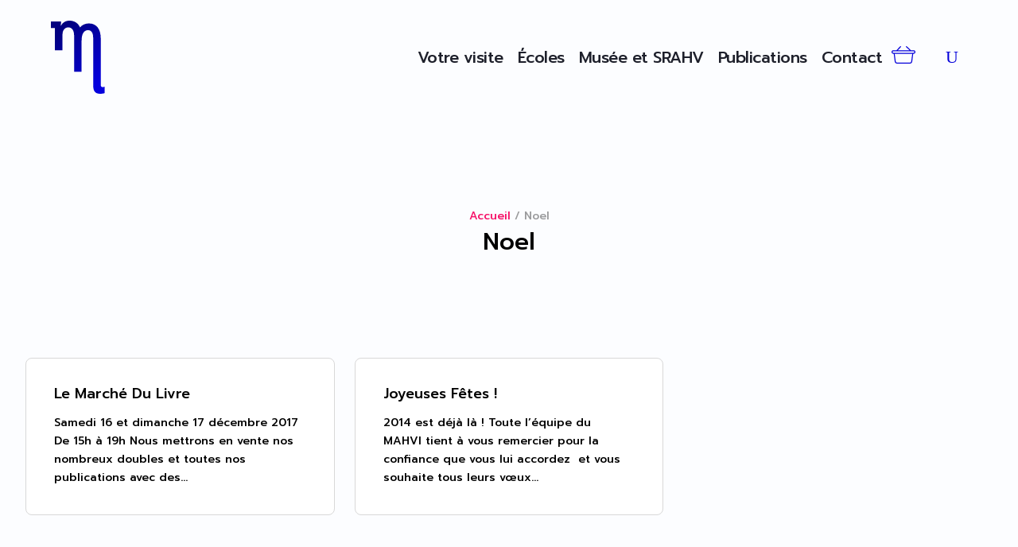

--- FILE ---
content_type: text/css;charset=utf-8
request_url: https://use.typekit.net/asv3hpq.css
body_size: 386
content:
/*
 * The Typekit service used to deliver this font or fonts for use on websites
 * is provided by Adobe and is subject to these Terms of Use
 * http://www.adobe.com/products/eulas/tou_typekit. For font license
 * information, see the list below.
 *
 * eixample-dip:
 *   - http://typekit.com/eulas/0000000000000000774b9ffc
 *
 * © 2009-2025 Adobe Systems Incorporated. All Rights Reserved.
 */
/*{"last_published":"2024-03-06 11:20:03 UTC"}*/

@import url("https://p.typekit.net/p.css?s=1&k=asv3hpq&ht=tk&f=51736&a=109465213&app=typekit&e=css");

@font-face {
font-family:"eixample-dip";
src:url("https://use.typekit.net/af/9fc05c/0000000000000000774b9ffc/30/l?primer=7cdcb44be4a7db8877ffa5c0007b8dd865b3bbc383831fe2ea177f62257a9191&fvd=n7&v=3") format("woff2"),url("https://use.typekit.net/af/9fc05c/0000000000000000774b9ffc/30/d?primer=7cdcb44be4a7db8877ffa5c0007b8dd865b3bbc383831fe2ea177f62257a9191&fvd=n7&v=3") format("woff"),url("https://use.typekit.net/af/9fc05c/0000000000000000774b9ffc/30/a?primer=7cdcb44be4a7db8877ffa5c0007b8dd865b3bbc383831fe2ea177f62257a9191&fvd=n7&v=3") format("opentype");
font-display:auto;font-style:normal;font-weight:700;font-stretch:normal;
}

.tk-eixample-dip { font-family: "eixample-dip",sans-serif; }


--- FILE ---
content_type: text/css
request_url: https://museedevise.be/wp-content/et-cache/global/et-divi-customizer-global.min.css?ver=1757074783
body_size: 5737
content:
body,.et_pb_column_1_2 .et_quote_content blockquote cite,.et_pb_column_1_2 .et_link_content a.et_link_main_url,.et_pb_column_1_3 .et_quote_content blockquote cite,.et_pb_column_3_8 .et_quote_content blockquote cite,.et_pb_column_1_4 .et_quote_content blockquote cite,.et_pb_blog_grid .et_quote_content blockquote cite,.et_pb_column_1_3 .et_link_content a.et_link_main_url,.et_pb_column_3_8 .et_link_content a.et_link_main_url,.et_pb_column_1_4 .et_link_content a.et_link_main_url,.et_pb_blog_grid .et_link_content a.et_link_main_url,body .et_pb_bg_layout_light .et_pb_post p,body .et_pb_bg_layout_dark .et_pb_post p{font-size:14px}.et_pb_slide_content,.et_pb_best_value{font-size:15px}body{color:#000000}h1,h2,h3,h4,h5,h6{color:#000000}.woocommerce #respond input#submit,.woocommerce-page #respond input#submit,.woocommerce #content input.button,.woocommerce-page #content input.button,.woocommerce-message,.woocommerce-error,.woocommerce-info{background:#0500da!important}#et_search_icon:hover,.mobile_menu_bar:before,.mobile_menu_bar:after,.et_toggle_slide_menu:after,.et-social-icon a:hover,.et_pb_sum,.et_pb_pricing li a,.et_pb_pricing_table_button,.et_overlay:before,.entry-summary p.price ins,.woocommerce div.product span.price,.woocommerce-page div.product span.price,.woocommerce #content div.product span.price,.woocommerce-page #content div.product span.price,.woocommerce div.product p.price,.woocommerce-page div.product p.price,.woocommerce #content div.product p.price,.woocommerce-page #content div.product p.price,.et_pb_member_social_links a:hover,.woocommerce .star-rating span:before,.woocommerce-page .star-rating span:before,.et_pb_widget li a:hover,.et_pb_filterable_portfolio .et_pb_portfolio_filters li a.active,.et_pb_filterable_portfolio .et_pb_portofolio_pagination ul li a.active,.et_pb_gallery .et_pb_gallery_pagination ul li a.active,.wp-pagenavi span.current,.wp-pagenavi a:hover,.nav-single a,.tagged_as a,.posted_in a{color:#0500da}.et_pb_contact_submit,.et_password_protected_form .et_submit_button,.et_pb_bg_layout_light .et_pb_newsletter_button,.comment-reply-link,.form-submit .et_pb_button,.et_pb_bg_layout_light .et_pb_promo_button,.et_pb_bg_layout_light .et_pb_more_button,.woocommerce a.button.alt,.woocommerce-page a.button.alt,.woocommerce button.button.alt,.woocommerce button.button.alt.disabled,.woocommerce-page button.button.alt,.woocommerce-page button.button.alt.disabled,.woocommerce input.button.alt,.woocommerce-page input.button.alt,.woocommerce #respond input#submit.alt,.woocommerce-page #respond input#submit.alt,.woocommerce #content input.button.alt,.woocommerce-page #content input.button.alt,.woocommerce a.button,.woocommerce-page a.button,.woocommerce button.button,.woocommerce-page button.button,.woocommerce input.button,.woocommerce-page input.button,.et_pb_contact p input[type="checkbox"]:checked+label i:before,.et_pb_bg_layout_light.et_pb_module.et_pb_button{color:#0500da}.footer-widget h4{color:#0500da}.et-search-form,.nav li ul,.et_mobile_menu,.footer-widget li:before,.et_pb_pricing li:before,blockquote{border-color:#0500da}.et_pb_counter_amount,.et_pb_featured_table .et_pb_pricing_heading,.et_quote_content,.et_link_content,.et_audio_content,.et_pb_post_slider.et_pb_bg_layout_dark,.et_slide_in_menu_container,.et_pb_contact p input[type="radio"]:checked+label i:before{background-color:#0500da}a{color:#0500da}.nav li ul{border-color:#2ea3f2}#page-container #top-header{background-color:#0500da!important}#et-secondary-nav li ul{background-color:#0500da}#main-header .nav li ul a{color:rgba(0,0,0,0.7)}.footer-widget .et_pb_widget div,.footer-widget .et_pb_widget ul,.footer-widget .et_pb_widget ol,.footer-widget .et_pb_widget label{line-height:1.7em}#et-footer-nav .bottom-nav li.current-menu-item a{color:#2ea3f2}body .et_pb_bg_layout_light.et_pb_button:hover,body .et_pb_bg_layout_light .et_pb_button:hover,body .et_pb_button:hover{border-radius:0px}.woocommerce a.button.alt:hover,.woocommerce-page a.button.alt:hover,.woocommerce button.button.alt:hover,.woocommerce button.button.alt.disabled:hover,.woocommerce-page button.button.alt:hover,.woocommerce-page button.button.alt.disabled:hover,.woocommerce input.button.alt:hover,.woocommerce-page input.button.alt:hover,.woocommerce #respond input#submit.alt:hover,.woocommerce-page #respond input#submit.alt:hover,.woocommerce #content input.button.alt:hover,.woocommerce-page #content input.button.alt:hover,.woocommerce a.button:hover,.woocommerce-page a.button:hover,.woocommerce button.button:hover,.woocommerce-page button.button:hover,.woocommerce input.button:hover,.woocommerce-page input.button:hover,.woocommerce #respond input#submit:hover,.woocommerce-page #respond input#submit:hover,.woocommerce #content input.button:hover,.woocommerce-page #content input.button:hover{border-radius:0px}@media only screen and (min-width:981px){.et_header_style_centered.et_hide_primary_logo #main-header:not(.et-fixed-header) .logo_container,.et_header_style_centered.et_hide_fixed_logo #main-header.et-fixed-header .logo_container{height:11.88px}}@media only screen and (min-width:1350px){.et_pb_row{padding:27px 0}.et_pb_section{padding:54px 0}.single.et_pb_pagebuilder_layout.et_full_width_page .et_post_meta_wrapper{padding-top:81px}.et_pb_fullwidth_section{padding:0}}	h1,h2,h3,h4,h5,h6{font-family:'Prompt',Helvetica,Arial,Lucida,sans-serif}body,input,textarea,select{font-family:'Prompt',Helvetica,Arial,Lucida,sans-serif}.menu-mahvi .et_pb_menu__wrap a{margin-left:12px;margin-right:12px}.et-db #et-boc .et-l .et_pb_menu__wrap .mobile_menu_bar{transform:translatey(-3%)!important;-webkit-transform:translatey(-3%)!important}.et-menu .et_pb_menu__wrap a:hover{opacity:1!important}.menu-mahvi .et_pb_menu__icon{margin-left:24px;transition:all 450ms ease-in-out}.menu-mahvi .et_pb_menu__icon:hover{transform:scale(1.07)}@media only screen and (max-width:1120px){.et_pb_menu .et_pb_menu__menu{display:none}.et_mobile_nav_menu{display:block}.et_pb_menu .et_mobile_menu li{list-style-type:none}.et_pb_menu .et_mobile_menu{padding-left:0}}@media (min-width:1121px) and (max-width:1300px){.menu-mahvi .et_pb_menu__wrap a{margin-left:4px!important;margin-right:4px!important;letter-spacing:-.5px!important;font-size:20px!important}.et_pb_image_0_tb_header{width:300px!important}.et_pb_menu .et-menu>li{padding-left:5px!important;padding-right:5px!important}}@media (min-width:1301px) and (max-width:1550px){.menu-mahvi .et_pb_menu__wrap a{margin-left:5px!important;margin-right:5px!important;letter-spacing:-.2px!important;font-size:21px!important}.et_pb_image_0_tb_header{width:350px!important}.et_pb_menu .et-menu>li{padding-left:7px!important;padding-right:7px!important}}.et_pb_menu__search .dgwt-wcas-search-wrapp{box-shadow:rgba(0,0,0,0.2) 0px 3px 8px!important;border-radius:10px!important}.home .cart-icon svg path{fill:#FFF}.pa-underline-fade nav ul li a{position:relative}.pa-underline-fade nav ul li a::before{content:"";position:absolute;left:50%;bottom:24px;height:1px;width:0;background-color:#1e202b;z-index:2;opacity:1;display:block;transition:.5s;-webkit-transition-timing-function:cubic-bezier(.58,.3,.005,1);-o-transition-timing-function:cubic-bezier(.58,.3,.005,1);transition-timing-function:cubic-bezier(.58,.3,.005,1)}.pa-underline-fade nav ul li a:hover::before{opacity:1;width:100%;left:0}.home .pa-underline-fade nav ul li a::before{content:"";position:absolute;left:50%;bottom:-6px;height:1px;width:0;background-color:#fff;z-index:2;opacity:1;display:block;transition:.5s;-webkit-transition-timing-function:cubic-bezier(.58,.3,.005,1);-o-transition-timing-function:cubic-bezier(.58,.3,.005,1);transition-timing-function:cubic-bezier(.58,.3,.005,1)}.home .pa-underline-fade nav ul li a:hover::before{opacity:1;width:100%;left:0}.pa-underline-fade nav ul.sub-menu li a::before{display:none}.et_pb_main_blurb_image{transition:all 550ms ease-in-out;transform:translate(0,0);transition-delay:350ms!important}.blurb-btn .et_pb_blurb_content h4 span{position:relative}.blurb-btn .et_pb_blurb_content h4 span::before{content:'';position:absolute;left:0;bottom:-4px;height:1px;width:0;background-color:#F61067;transition:all 500ms ease-in-out;z-index:-5;border-radius:4px;transform-origin:left}.blurb-btn:hover .et_pb_blurb_content h4 span::before{width:100%}.search-mahvi .dgwt-wcas-style-pirx .dgwt-wcas-sf-wrapp{background-color:transparent}.search-mahvi .dgwt-wcas-search-wrapp .dgwt-wcas-sf-wrapp input[type=search].dgwt-wcas-search-input,.search-mahvi .dgwt-wcas-search-wrapp .dgwt-wcas-sf-wrapp input[type=search].dgwt-wcas-search-input:hover,.search-mahvi .dgwt-wcas-search-wrapp .dgwt-wcas-sf-wrapp input[type=search].dgwt-wcas-search-input:focus{background-color:transparent!important;color:#FFF;border:0;font-family:'Prompt',Helvetica,Arial,Lucida,sans-serif}.search-mahvi .dgwt-wcas-search-wrapp .dgwt-wcas-sf-wrapp input[type=search].dgwt-wcas-search-input::placeholder,.dgwt-wcas-search-wrapp .dgwt-wcas-sf-wrapp input[type=search].dgwt-wcas-search-input:hover::placeholder,.dgwt-wcas-search-wrapp .dgwt-wcas-sf-wrapp input[type=search].dgwt-wcas-search-input:focus::placeholder{color:#FFF}.dgwt-wcas-ico-magnifier,.dgwt-wcas-ico-magnifier-handler{max-width:24px!important;width:24px!important;height:24px!important}.dgwt-wcas-style-pirx .dgwt-wcas-sf-wrapp button.dgwt-wcas-search-submit{transform:scale(1);transition:all 550ms}.dgwt-wcas-style-pirx .dgwt-wcas-sf-wrapp button.dgwt-wcas-search-submit:hover{opacity:1;transform:scale(1.1);background:transparent;box-shadow:0 0 0 2px transparent;border:0!important;border-radius:100%}.dgwt-wcas-style-pirx .dgwt-wcas-sf-wrapp button.dgwt-wcas-search-submit{top:17px}.slick-disabled{opacity:0}.image-loop img{border-radius:20px}.card,.thumb-loop{overflow:hidden;transition:transform 600ms ease-in-out;position:relative;transform-origin:left;transition:transform 300ms ease}.card .col1,.card::before,.thumb-loop::before{transition:transform 300ms ease-in-out;transform:translateX(-82%)}.loop-secti:hover .card .col1,.loop-secti:focus-within .card .col1,.loop-secti:hover .card::before,.loop-secti:focus-within .card::before{transition:transform 600ms ease-in-out;transform:translateX(0%)}.thumb-loop2::before{width:20%;transition:all 500ms ease-in-out}.loop-secti:hover .card+.thumb-loop2::before,.loop-secti:focus-within .card+.thumb-loop2::before{width:100%;border-radius:20px}.colblue::before{content:'';opacity:0;height:100%;position:absolute;top:0;left:0;width:100%;background-color:#0500DA;mix-blend-mode:multiply;z-index:1;transition:opacity 0.4s ease;border-radius:20px}.dmach-grid-item:hover .colblue::before,.dmach-link-whole-grid-card:hover .colblue::before{opacity:1}.et_pb_db_shop_thumbnail a::after{content:'Découvrir';color:#FCFDFF;font-weight:700;text-align:center;opacity:0;font-size:32px;line-height:0;position:absolute;top:50%;left:0;width:100%;background-color:transparent;z-index:5;transition:opacity 0.4s ease 0.2s}.dmach-grid-item:hover .et_pb_db_shop_thumbnail a::after,.dmach-link-whole-grid-card:hover .et_pb_db_shop_thumbnail a::after{opacity:1}.card{width:322px!important}.card .dmach-postmeta-value span{color:#fff;font-size:25px;font-weight:700}.colgrid{display:flex;flex-wrap:nowrap!important;flex-direction:column;justify-content:flex-end}.grid-item{width:100%;padding:0;margin:0}.card{width:100%}.card .colgrid .dmach-acf-item-content p{color:#fff!important;padding:0;margin:0}.colgrid .et_pb_de_mach_acf_item p{padding-bottom:7px!important;padding-top:7px!important;padding-left:35px!important}.grid-item h3{padding-top:30px;padding-left:25px;font-size:20px!important}.full-height-item{position:absolute!important;right:20px!important;bottom:28px!important;padding-top:0!important;margin-top:0!important;padding-right:0!important;margin-right:10px!important}.full-height-item .card .dmach-postmeta-value span{padding:0!important}.image-loop img{object-fit:cover;line-height:1.5em}.thumb-loop img{object-fit:cover!important}.date-title-extract{padding-top:12px!important}.date-title-extract .et_pb_column{width:fit-content}.date-title-extract .et_pb_module,.page-price .et_pb_module{display:inline-block;height:1em}.page-price .et_pb_module{margin-right:5px!important}.date-title-extract .et_pb_de_mach_acf_item p{color:#F61067!important;font-size:20px!important;font-weight:700!important}.date-title-extract .dmach-acf-before{padding-left:7px;padding-right:7px}.title-extract{max-width:353px}.title-extract h3,.publi-extract h3{color:#fff!important;padding-top:7px;letter-spacing:-.7px;font-size:24px;min-height:82px;line-height:1.5em}.extrait-loop{color:#FFF;font-size:16px;font-weight:400}@media (max-width:980px){.card .col1{height:422px}.full-height-item{white-space:nowrap}}.slick-dots{bottom:-80px!important}.dgwt-wcas-suggestions-wrapp{box-shadow:5px 0 5px -5px rgba(0,0,0,0.2),0 5px 5px -5px rgba(0,0,0,0.2)}.dgwt-wcas-details-wrapp{box-shadow:-5px 0 5px -5px rgba(0,0,0,0.2),0 5px 5px -5px rgba(0,0,0,0.2)}.dgwt-wcas-full-width .dgwt-wcas-suggestions-wrapp{box-shadow:-5px 0 5px -5px rgba(0,0,0,0.2),0 5px 5px -5px rgba(0,0,0,0.2)}.dgwt-wcas-full-width .dgwt-wcas-details-wrapp{box-shadow:5px 0 5px -5px rgba(0,0,0,0.2),0 5px 5px -5px rgba(0,0,0,0.2)}.hero-acti .et_pb_blurb_position_left .et_pb_blurb_container{padding-left:5px;text-align:center}.hero-acti .et_pb_blurb_position_left .et_pb_main_blurb_image{width:fit-content}.et_pb_de_mach_acf_slider_0_tb_body .et_pb_gallery_image img{box-shadow:0px 3px 6px rgba(0,0,0,0.16)!important}.forminfor select{border-radius:50px!important}.et_pb_de_mach_acf_slider_containter .slick-prev:before,.et_pb_de_mach_acf_slider_containter .slick-next:before{background:transparent linear-gradient(229deg,#020080 0%,#0500DD 100%) 0% 0% no-repeat padding-box;border-radius:6px!important;color:#fff!important}.forminfor .et-pb-contact-message{color:#FFF!important}.slick-dots li.slick-active button{background:#f61067!important}.recherche-home2{margin-top:24px}.recherche-home2 .dgwt-wcas-sf-wrapp{padding-top:4px;padding-bottom:.5px;border-radius:20px;border:1px solid #0500DA}.recherche-home2 .dgwt-wcas-sf-wrapp .dgwt-wcas-search-input{color:#0500DA!important}.recherche-home2 .dgwt-wcas-sf-wrapp input[type="search"].dgwt-wcas-search-input::placeholder{opacity:0.6!important;color:#0500DA!important}.hs-effect .ucolor{position:relative;display:inline-block}.hs-effect .ucolor::before{content:'';position:absolute;left:50%;transform:translateX(-50%);bottom:-5px;height:3px;width:0;background-color:#F61067;transition:all 400ms linear!important;z-index:-5;border-radius:4px}.hs-effect:hover{cursor:pointer}.hs-effect:hover .ucolor::before{width:100%}.hs-effect .dsm_image_carousel_thumbs_image{display:none}.archive .title-extract h3,.archive .extrait-loop p{color:black!important}.archive .date-title-extract,.archive .title-extract{width:90%!important;max-width:322px!important}.archive .card{border-radius:20px}.archive .loop-secti .card::before{transform:translateX(0)!important;transition:all 550ms ease-in-out}.archive .loop-secti:hover .card::before{width:100%;border-radius:20px!important;transform:translateX(0)!important}.archive .full-height-item{right:8px!important}.blendtxt{position:relative;color:#0500DA}.blendtxt .et_pb_text_inner{mix-blend-mode:multiply!important}.et_section_specialty .et_pb_main_blurb_image{transition:all 500ms;transform:rotate(180deg)}.et_section_specialty .et_pb_main_blurb_image .et-pb-icon{transition:all 500ms;color:#1E202B}.rotate-icon{transform:rotate(0deg)!important}.rotate-icon .et-pb-icon{color:#F61067!important}.dsm_card_carousel{display:flex;flex-direction:column;justify-content:center}.expotemp .et_pb_db_product_title h3,.expotemp .extrait-loop p{color:#1E202B!important}.expotemp .thumb-loop2::before{background-color:#F61067}.expotemp .col1 .grid-item h3{color:#FFF!important}#page-container .colpdf .boutonpdf:before{transform:scale(200%)!important;padding-right:10px;padding-top:10px;margin-left:-2.3em!important}.people .dsm_card_image_wrapper{background-image:linear-gradient(219deg,rgba(2,0,143,1) 0%,rgba(15,44,206,1) 100%)}.people .dsm_card_image_wrapper img{transform:scale(90%);border-radius:400px;display:flex}.people .dsm_card_title{}.people .dsm_card_description{padding-top:2em;margin-top:2em!important;position:relative;background-image:linear-gradient(to right,#0500DA 20%,transparent 20%);background-repeat:no-repeat;background-position:top;background-size:100% 1px}.people h4{background-image:linear-gradient(94deg,rgba(2,0,143,1) 0%,rgba(15,44,206,1) 100%);-webkit-background-clip:text;background-clip:text;color:transparent;display:inline-block;width:fit-content}.expotemp .slick-dots li button{border-color:transparent!important}@media screen and (max-width:980px){.reverse{display:flex;flex-direction:column-reverse}}#prixmeta .woocommerce{display:inline-block!important}#prixmeta p.price,#prixmeta p.price bdi{color:#0500da!important;font-weight:600!important;font-size:16px!important}#upsellpp .et_pb_column{display:flex;justify-content:center;flex-direction:column}#upsellpp .et_pb_column img{border:20px #FFF solid;box-shadow:0px 3px 6px rgba(0,0,0,0.16);border-radius:20px;transition:all 400ms ease-in-out}#upsellpp .et_pb_column:hover img{border:20px #FFF solid;box-shadow:0px 6px 6px rgba(0,0,0,0.24);border-radius:20px}.slick-arrow{}.woocommerce .button{color:#FFFFFF!important;border-width:0px!important;border-radius:9px!important;font-size:22px;background-image:linear-gradient(280deg,#f61067 0%,#ff0a55 100%)!important}.bodycommerce-minicart .woocommerce-mini-cart-item .item-upper>span{padding:0!important}.bodycommerce-minicart .cart-item-delete{display:none!important}.cart-item-quantity{font-weight:300;margin-top:6px!important}.continueshoppingminicart{display:none!important}.searchres article{box-shadow:0px 3px 6px rgba(0,0,0,0.0);transition:all 450ms ease-in-out;border-radius:8px}.searchres article:hover{box-shadow:0px 3px 6px rgba(0,0,0,0.16)}.searchres article:hover h2{color:#0500da}.searchres .grid-item{width:100%}.search .tag-archive .grid-item-cont::before{content:'Archive';position:relative;top:0;left:0;opacity:33%}.search .product .grid-item-cont::before{content:'Publication';position:relative;top:0;left:0;opacity:33%}.search .type-page .grid-item-cont::before{content:'Page';position:relative;display:inline-block!important;opacity:33%}.search article.category-activites .grid-item-cont::before{content:'Activité';position:relative;top:0;left:0;opacity:33%}.dgwt-wcas-details-title-tax{font-weight:400;letter-spacing:0px}.no-results-layout{max-width:780px;margin:auto;font-weight:400}.panierdown img{object-fit:contain;padding-left:7px;padding-right:7px}.et_pb_wc_cart_products table.shop_table{border:0px solid transparent!important}#topbannershop .et_pb_blurb_position_left .et_pb_main_blurb_image,#topbannershop .et_pb_blurb_position_left .et_pb_blurb_container{display:inline-block!important;margin-bottom:0}#topbannershop .et_pb_blurb_position_left .et_pb_text_align_center .et_pb_blurb_content{text-align:center!important}#topbannershop .et_pb_main_blurb_image{margin-bottom:0!important}.navcat{box-shadow:0px 4px 10px rgba(0,0,0,0.16)!important;width:201px;transition:all 500ms ease-in-out!important}.navcat:hover{box-shadow:0px 12px 10px rgba(0,0,0,0.16)!important}.navcat .et_pb_text_inner{writing-mode:vertical-rl!important;transition:all 500ms ease-in-out}.navcat .et_pb_text_inner{position:relative;height:100%!important}.navcat .et_pb_text_inner::after{content:'';position:absolute;top:0;left:0;border-radius:20px 0 0 20px;mix-blend-mode:multiply;height:100%!important;width:100%;background-color:#0500da;z-index:0}.navcat .et_pb_text_inner>h4{transform:rotate(180deg)!important;height:100%;position:relative;padding:.5em;text-align:left;padding-top:1em;color:white;z-index:1;line-height:1.3em}ul.page-numbers,ul.page-numbers li{border:0!important}.et_pb_db_shop_orderby{max-width:300px}.et_pb_db_shop_orderby.align-right{margin-left:auto;margin-right:auto}.people .et_pb_module_inner{display:flex;align-items:flex-start}button.js-bpost-shipping-options-modal::after{display:none}button.js-bpost-shipping-options-modal:hover{padding:.3em 1em!important}.woocommerce ul#shipping_method li label{font-weight:400!important}.people .dsm_card_img{aspect-ratio:1/1;object-fit:cover}.inline_checkboxes .divi-filter-item{flex-direction:column;align-items:center!important}.inline_checkboxes .divi-filter-item>*{width:100%}.inline_checkboxes .divi-filter-item span label{opacity:100%;transition:all 300ms ease!important}.inline_checkboxes .divi-filter-item span:hover label{opacity:60%!important}.pa-fullscreen-menu .opened #mobile_menu1{width:100vw!important;position:fixed!important;top:0em!important;left:0vw!important;height:100vh!important;display:flex!important;justify-content:center!important;flex-direction:column!important;opacity:1!important;visibility:visible!important;transition:visibility 0.3s,opacity 0.3s ease-in-out;padding:0!important}.pa-fullscreen-menu .closed #mobile_menu1{background-color:#FCFDFF!important;text-align:center!important;width:100vw!important;position:fixed!important;left:100vw!important;top:0em!important;height:100vh!important;display:flex!important;justify-content:center!important;align-items:center!important;flex-direction:column!important;transition:visibility 0.3s,opacity 0.3s,left 1s,ease-in-out;opacity:0!important;visibility:hidden!important}.pa-fullscreen-menu #mobile_menu1 li{list-style:none!important;text-align:center!important;width:100%}.pa-fullscreen-menu .et_pb_menu__wrap span.mobile_menu_bar{z-index:999999!important}.pa-fullscreen-menu .et_pb_menu__wrap .opened .mobile_menu_bar:before{content:"\4d"!important;color:#0500da!important}.pa-fullscreen-menu .et_mobile_menu{border-top:none}.pa-fullscreen-menu .et_mobile_menu .menu-item-has-children>a{background-color:transparent}.pa-fullscreen-menu .et_mobile_menu li a{border-bottom:none}.et_pb_menu--style-left_aligned.et_pb_text_align_right .et_pb_menu__wrap{align-items:center!important}.et-db #et-boc .et-l .et_pb_de_mach_search_posts_item_0_tb_body .divi-radio-buttons .et_pb_contact_field_radio input+label[data-value="devenir-membre"]{background:#f61067!important;color:#fcfdff!important;font-weight:600!important;margin-top:30px}.et-db #et-boc .et-l .et_pb_de_mach_search_posts_item_0_tb_body.inline_checkboxes .divi-filter-item>span:nth-last-child(1){margin-right:20px!important}.wp-image-5800{display:none}img[src^="http://axismundi.ygora.net"],img[src^="http://www.oldwishes.net"]{display:none}img[src="https://museedevise.be/wp-content/uploads/2013/07/cul_de_lampe-150x111-1.jpeg"],img[src="https://museedevise.be/wp-content/uploads/2013/07/separateur-300x43-1.jpg"]{display:none}.woocommerce-order-received .et_pb_column{width:100%!important}.woocommerce-order-received h3.wc-bacs-bank-details-account-name{line-height:2em!important}.woocommerce-order-received li.sort_code{display:none}.woocommerce-order-received .panierdown{display:none}.loopsouscat ul.products{display:flex!important;gap:1.6em;flex-wrap:wrap;justify-content:center}.loopsouscat ul.products li{border-radius:50px;background:#0500da;transition:all 300ms ease-in-out;border:1px solid #0500da}.loopsouscat ul.products li:hover,.loopsouscat ul.products li.active-category{border:1px solid #f61067;background:#f61067!important}.loopsouscat ul.products li h3{padding:.7em!important;font-weight:400}.loopsouscat ul.products li.category-name_vise,.loopsouscat ul.products li.category-name_lanaye,.loopsouscat ul.products li.category-name_lixhe-nivelle-et-loen,.loopsouscat ul.products li.category-name_devant-le-pont,.loopsouscat ul.products li.category-name_richelle,.loopsouscat ul.products li.category-name_argenteau-et-sarolay,.loopsouscat ul.products li.category-name_cheratte-bas-et-cheratte-hauteur{background-color:#EEE;border-color:#EEE}.et-db #et-boc .et-l .et_pb_db_shop_cat_loop_0_tb_body ul.products li.category-name_vise h3.cat_title,.et-db #et-boc .et-l .et_pb_db_shop_cat_loop_0_tb_body ul.products li.category-name_lanaye h3.cat_title,.et-db #et-boc .et-l .et_pb_db_shop_cat_loop_0_tb_body ul.products li.category-name_lixhe-nivelle-et-loen h3.cat_title,.et-db #et-boc .et-l .et_pb_db_shop_cat_loop_0_tb_body ul.products li.category-name_devant-le-pont h3.cat_title,.et-db #et-boc .et-l .et_pb_db_shop_cat_loop_0_tb_body ul.products li.category-name_richelle h3.cat_title,.et-db #et-boc .et-l .et_pb_db_shop_cat_loop_0_tb_body ul.products li.category-name_argenteau-et-sarolay h3.cat_title,.et-db #et-boc .et-l .et_pb_db_shop_cat_loop_0_tb_body ul.products li.category-name_cheratte-bas-et-cheratte-hauteur h3.cat_title{color:#2D2D2D!important;font-weight:300!important}.et-db #et-boc .et-l .et_pb_db_shop_cat_loop_0_tb_body ul.products li.category-name_vise:hover h3.cat_title,.et-db #et-boc .et-l .et_pb_db_shop_cat_loop_0_tb_body ul.products li.category-name_lanaye:hover h3.cat_title,.et-db #et-boc .et-l .et_pb_db_shop_cat_loop_0_tb_body ul.products li.category-name_lixhe-nivelle-et-loen:hover h3.cat_title,.et-db #et-boc .et-l .et_pb_db_shop_cat_loop_0_tb_body ul.products li.category-name_devant-le-pont:hover h3.cat_title,.et-db #et-boc .et-l .et_pb_db_shop_cat_loop_0_tb_body ul.products li.category-name_richelle:hover h3.cat_title,.et-db #et-boc .et-l .et_pb_db_shop_cat_loop_0_tb_body ul.products li.category-name_argenteau-et-sarolay:hover h3.cat_title,.et-db #et-boc .et-l .et_pb_db_shop_cat_loop_0_tb_body ul.products li.category-name_cheratte-bas-et-cheratte-hauteur:hover h3.cat_title{color:#FFF!important}.et-db #et-boc .et-l .et_pb_db_shop_cat_loop_0_tb_body ul.products li.category-name_vise.active-category h3.cat_title,.et-db #et-boc .et-l .et_pb_db_shop_cat_loop_0_tb_body ul.products li.category-name_lanaye.active-category h3.cat_title,.et-db #et-boc .et-l .et_pb_db_shop_cat_loop_0_tb_body ul.products li.category-name_lixhe-nivelle-et-loen.active-category h3.cat_title,.et-db #et-boc .et-l .et_pb_db_shop_cat_loop_0_tb_body ul.products li.category-name_devant-le-pont.active-category h3.cat_title,.et-db #et-boc .et-l .et_pb_db_shop_cat_loop_0_tb_body ul.products li.category-name_richelle.active-category h3.cat_title,.et-db #et-boc .et-l .et_pb_db_shop_cat_loop_0_tb_body ul.products li.category-name_argenteau-et-sarolay.active-category h3.cat_title,.et-db #et-boc .et-l .et_pb_db_shop_cat_loop_0_tb_body ul.products li.category-name_cheratte-bas-et-cheratte-hauteur.active-category h3.cat_title{color:#FFF!important}ul.wpb_category_n_menu_accordion_list li a,ul.wpb_category_n_menu_accordion_list .wpb-submenu-indicator{font-weight:400!important}.wpb_wmca_accordion_wrapper_theme_transparent>ul>li li:hover>a,.wpb_wmca_accordion_wrapper_theme_transparent>ul>li li.current-cat>a,.wpb_wmca_accordion_wrapper_theme_transparent>ul>li li.current-menu-item>a,.wpb_wmca_accordion_wrapper_theme_transparent li.current_page_item>a{border-color:#f61067!important}ul.wpb_category_n_menu_accordion_list li.cat-item-1826 a{color:#f61067!important}ul.wpb_category_n_menu_accordion_list li.current-cat>a{color:#0500DA!important}.wms_pickup_open_modal_openstreetmap{margin-left:7px}

--- FILE ---
content_type: text/css
request_url: https://museedevise.be/wp-content/et-cache/987520965/et-core-unified-cpt-987520965.min.css?ver=1757074812
body_size: 440
content:
.et_pb_section_0_tb_body.et_pb_section{padding-top:91px;padding-bottom:31px;background-color:#fcfdff!important}.et_pb_row_0_tb_body,body #page-container .et-db #et-boc .et-l .et_pb_row_0_tb_body.et_pb_row,body.et_pb_pagebuilder_layout.single #page-container #et-boc .et-l .et_pb_row_0_tb_body.et_pb_row,body.et_pb_pagebuilder_layout.single.et_full_width_page #page-container #et-boc .et-l .et_pb_row_0_tb_body.et_pb_row,.et_pb_row_1_tb_body,body #page-container .et-db #et-boc .et-l .et_pb_row_1_tb_body.et_pb_row,body.et_pb_pagebuilder_layout.single #page-container #et-boc .et-l .et_pb_row_1_tb_body.et_pb_row,body.et_pb_pagebuilder_layout.single.et_full_width_page #page-container #et-boc .et-l .et_pb_row_1_tb_body.et_pb_row{width:95%;max-width:1400px}.et_pb_text_0_tb_body.et_pb_text{color:rgba(0,0,0,0.39)!important}.et_pb_text_0_tb_body.et_pb_text a{color:#f61067!important}.et_pb_text_0_tb_body{margin-bottom:6px!important}.et_pb_section_1_tb_body.et_pb_section{padding-top:39px;padding-bottom:91px;background-color:#fcfdff!important}.et_pb_row_1_tb_body.et_pb_row{padding-bottom:27px!important;padding-bottom:27px}.et_pb_de_mach_archive_loop_0_tb_body ul.products li.product .woocommerce-loop-product__title:hover,.et_pb_de_mach_archive_loop_0_tb_body .entry-title:hover,.et_pb_de_mach_archive_loop_0_tb_body .entry-title a:hover{color:#0500da!important}.et_pb_de_mach_archive_loop_0_tb_body .post-content_cont .post-content a:not(.et_pb_button){font-weight:300}.et_pb_de_mach_archive_loop_0_tb_body ul.products li.product .woocommerce-loop-product__title,.et_pb_de_mach_archive_loop_0_tb_body .entry-title,.et_pb_de_mach_archive_loop_0_tb_body .entry-title a{transition:color 300ms ease 0ms}.et_pb_de_mach_archive_loop_0_tb_body.et_pb_blog_grid article{background-color:}.et_pb_de_mach_archive_loop_0_tb_body .bc_product_grid,.et_pb_de_mach_archive_loop_0_tb_body .loop-grid{grid-row-gap:25px!important;grid-column-gap:25px!important}body #page-container .et_pb_de_mach_archive_loop_0_tb_body .dmach-loadmore:hover{padding:.3em 2em .3em .7em}body #page-container .et_pb_de_mach_archive_loop_0_tb_body .dmach-grid-item .et_pb_button:hover{padding:.3em 1em}.et_pb_de_mach_archive_loop_0_tb_body .line{background-color:#f61067!important}.et_pb_de_mach_archive_loop_0_tb_body .donut{border-top-color:#f61067!important}.et_pb_de_mach_archive_loop_0_tb_body .donut.multi{border-bottom-color:#f61067!important}.et_pb_de_mach_archive_loop_0_tb_body .ripple{border-color:#f61067!important}

--- FILE ---
content_type: text/css
request_url: https://museedevise.be/wp-content/et-cache/239556/et-core-unified-cpt-239556.min.css?ver=1757074784
body_size: 1579
content:
div.et_pb_section.et_pb_section_0_tb_footer{background-image:url(https://museedevise.be/wp-content/uploads/2024/07/Visuel-pied-de-page-scaled.jpg)!important}.et_pb_section_0_tb_footer{min-height:100vh}.et_pb_row_0_tb_footer{position:absolute!important;top:50%;bottom:auto;left:50%;right:auto;transform:translateX(-50%) translateY(-50%);mix-blend-mode:multiply!important}.et_pb_image_0_tb_footer,.et_pb_image_1_tb_footer{text-align:left;margin-left:0}.et_pb_image_0_tb_footer .et_pb_image_wrap,.et_pb_image_1_tb_footer .et_pb_image_wrap,.et_pb_image_5_tb_footer .et_pb_image_wrap,.et_pb_image_6_tb_footer .et_pb_image_wrap{display:block}.et_pb_row_1_tb_footer{position:absolute!important;top:50%;bottom:auto;left:50%;right:auto;transform:translateX(-50%) translateY(-50%)}div.et_pb_section.et_pb_section_1_tb_footer{background-image:linear-gradient(118deg,#010114 0%,#020e50 100%)!important}.et_pb_section_1_tb_footer.et_pb_section{padding-top:29px;padding-bottom:0px}.et_pb_row_2_tb_footer{position:static!important;top:0px;right:auto;bottom:auto;left:0px}.et_pb_icon_0_tb_footer .et_pb_icon_wrap:hover{transform:scaleX(1.06) scaleY(1.06)!important}.et_pb_icon_0_tb_footer .et_pb_icon_wrap{transition:transform 700ms ease 0ms}.et_pb_icon_0_tb_footer{text-align:center}.et_pb_icon_0_tb_footer .et_pb_icon_wrap .et-pb-icon{font-family:ETmodules!important;font-weight:400!important;color:#FFFFFF;font-size:68px}.et_pb_row_3_tb_footer,body #page-container .et-db #et-boc .et-l .et_pb_row_3_tb_footer.et_pb_row,body.et_pb_pagebuilder_layout.single #page-container #et-boc .et-l .et_pb_row_3_tb_footer.et_pb_row,body.et_pb_pagebuilder_layout.single.et_full_width_page #page-container #et-boc .et-l .et_pb_row_3_tb_footer.et_pb_row,.et_pb_row_4_tb_footer,body #page-container .et-db #et-boc .et-l .et_pb_row_4_tb_footer.et_pb_row,body.et_pb_pagebuilder_layout.single #page-container #et-boc .et-l .et_pb_row_4_tb_footer.et_pb_row,body.et_pb_pagebuilder_layout.single.et_full_width_page #page-container #et-boc .et-l .et_pb_row_4_tb_footer.et_pb_row,.et_pb_row_5_tb_footer,body #page-container .et-db #et-boc .et-l .et_pb_row_5_tb_footer.et_pb_row,body.et_pb_pagebuilder_layout.single #page-container #et-boc .et-l .et_pb_row_5_tb_footer.et_pb_row,body.et_pb_pagebuilder_layout.single.et_full_width_page #page-container #et-boc .et-l .et_pb_row_5_tb_footer.et_pb_row{width:90%;max-width:1680px}.et_pb_row_3_tb_footer,.et_pb_row_4_tb_footer,.et_pb_row_5_tb_footer{max-width:min(90%,1680px)}.et_pb_image_2_tb_footer{width:219px;max-width:40%;text-align:left;margin-left:0}.et_pb_text_0_tb_footer.et_pb_text,.et_pb_text_1_tb_footer.et_pb_text,.et_pb_text_2_tb_footer.et_pb_text,.et_pb_text_3_tb_footer.et_pb_text,.et_pb_text_3_tb_footer.et_pb_text a,.et_pb_text_4_tb_footer.et_pb_text,.et_pb_text_5_tb_footer.et_pb_text,.et_pb_text_6_tb_footer.et_pb_text,.et_pb_text_7_tb_footer.et_pb_text,.et_pb_text_8_tb_footer.et_pb_text{color:#FFFFFF!important}.et_pb_text_0_tb_footer,.et_pb_text_2_tb_footer,.et_pb_text_4_tb_footer{line-height:1.5em;font-family:'Prompt',Helvetica,Arial,Lucida,sans-serif;font-weight:600;font-size:40px;line-height:1.5em}.et_pb_text_1_tb_footer{line-height:1.5em;font-family:'Prompt',Helvetica,Arial,Lucida,sans-serif;font-weight:300;font-size:20px;line-height:1.5em;margin-top:0.5em!important}.et_pb_text_3_tb_footer{line-height:1.5em;font-family:'Prompt',Helvetica,Arial,Lucida,sans-serif;font-size:24px;letter-spacing:-0.4px;line-height:1.5em}.et_pb_row_5_tb_footer.et_pb_row{margin-top:50px!important}.et_pb_text_5_tb_footer{line-height:1.5em;font-family:'Prompt',Helvetica,Arial,Lucida,sans-serif;font-weight:500;font-size:24px;line-height:1.5em;margin-top:0.5em!important}.et_pb_text_5_tb_footer.et_pb_text a{color:#FFFFFF!important;transition:color 600ms ease 0ms}.et_pb_text_5_tb_footer.et_pb_text a:hover,.et_pb_text_8_tb_footer.et_pb_text a:hover{color:#f61067!important}.et_pb_text_6_tb_footer{line-height:1.5em;font-family:'Prompt',Helvetica,Arial,Lucida,sans-serif;font-weight:600;font-size:40px;line-height:1.5em;margin-bottom:0px!important}.et_pb_signup_0_tb_footer.et_pb_subscribe .et_pb_newsletter_form .et_pb_newsletter_result h2{font-size:22px;color:#f61067!important}.et_pb_signup_0_tb_footer.et_pb_contact_field .et_pb_contact_field_options_title,.et_pb_signup_0_tb_footer.et_pb_subscribe .et_pb_newsletter_form .input,.et_pb_signup_0_tb_footer.et_pb_subscribe .et_pb_newsletter_form .input[type=checkbox]+label,.et_pb_signup_0_tb_footer.et_pb_subscribe .et_pb_newsletter_form .input[type=radio]+label{font-size:18px}.et_pb_signup_0_tb_footer.et_pb_subscribe .et_pb_newsletter_form .input::-webkit-input-placeholder{font-size:18px}.et_pb_signup_0_tb_footer.et_pb_subscribe .et_pb_newsletter_form .input::-moz-placeholder{font-size:18px}.et_pb_signup_0_tb_footer.et_pb_subscribe .et_pb_newsletter_form .input:-ms-input-placeholder{font-size:18px}.et_pb_signup_0_tb_footer .et_pb_newsletter_form p input[type="text"],.et_pb_signup_0_tb_footer .et_pb_newsletter_form p textarea,.et_pb_signup_0_tb_footer .et_pb_newsletter_form p select,.et_pb_signup_0_tb_footer .et_pb_newsletter_form p .input[type="radio"]+label i,.et_pb_signup_0_tb_footer .et_pb_newsletter_form p .input[type="checkbox"]+label i{border-radius:4px 4px 4px 4px;overflow:hidden}.et_pb_signup_0_tb_footer.et_pb_subscribe{padding-right:0px!important;padding-left:0px!important;margin-bottom:7px!important}body #page-container .et_pb_section .et_pb_signup_0_tb_footer.et_pb_subscribe .et_pb_newsletter_button.et_pb_button{border-width:0px!important;border-radius:100px;background-color:#f61067}body #page-container .et_pb_section .et_pb_signup_0_tb_footer.et_pb_subscribe .et_pb_newsletter_button.et_pb_button,body #page-container .et_pb_section .et_pb_signup_0_tb_footer.et_pb_subscribe .et_pb_newsletter_button.et_pb_button:hover{padding-right:1em!important;padding-left:1em!important}body #page-container .et_pb_section .et_pb_signup_0_tb_footer.et_pb_subscribe .et_pb_newsletter_button.et_pb_button:before,body #page-container .et_pb_section .et_pb_signup_0_tb_footer.et_pb_subscribe .et_pb_newsletter_button.et_pb_button:after{display:none!important}.et_pb_signup_0_tb_footer .et_pb_newsletter_form .input,.et_pb_signup_0_tb_footer .et_pb_newsletter_button{box-shadow:0px 12px 18px -6px rgba(0,0,0,0.3)}.et_pb_text_7_tb_footer{line-height:1.2em;font-weight:300;font-size:16px;line-height:1.2em}.et_pb_row_6_tb_footer.et_pb_row{padding-bottom:5px!important;margin-top:50px!important;padding-bottom:5px}.et_pb_text_8_tb_footer.et_pb_text a{color:#FFFFFF!important;transition:color 300ms ease 0ms}.et_pb_text_8_tb_footer{margin-bottom:12px!important}.et_pb_section_2_tb_footer.et_pb_section{padding-top:0px;padding-bottom:0px;margin-bottom:0px;background-color:#FFFFFF!important}.et_pb_row_7_tb_footer,body #page-container .et-db #et-boc .et-l .et_pb_row_7_tb_footer.et_pb_row,body.et_pb_pagebuilder_layout.single #page-container #et-boc .et-l .et_pb_row_7_tb_footer.et_pb_row,body.et_pb_pagebuilder_layout.single.et_full_width_page #page-container #et-boc .et-l .et_pb_row_7_tb_footer.et_pb_row{width:94%;max-width:1680px}.et_pb_column_11_tb_footer{display:flex;flex-direction:row;flex-wrap:wrap;justify-content:flex-start;align-content:flex-start;gap:11px;align-items:center}.et_pb_image_3_tb_footer .et_pb_image_wrap img,.et_pb_image_4_tb_footer .et_pb_image_wrap img,.et_pb_image_5_tb_footer .et_pb_image_wrap img,.et_pb_image_6_tb_footer .et_pb_image_wrap img,.et_pb_image_7_tb_footer .et_pb_image_wrap img,.et_pb_image_8_tb_footer .et_pb_image_wrap img,.et_pb_image_9_tb_footer .et_pb_image_wrap img,.et_pb_image_10_tb_footer .et_pb_image_wrap img,.et_pb_image_11_tb_footer .et_pb_image_wrap img,.et_pb_image_12_tb_footer .et_pb_image_wrap img,.et_pb_image_13_tb_footer .et_pb_image_wrap img,.et_pb_image_14_tb_footer .et_pb_image_wrap img{max-height:100px;width:auto}.et_pb_image_3_tb_footer,.et_pb_image_4_tb_footer,.et_pb_image_5_tb_footer,.et_pb_image_6_tb_footer,.et_pb_image_8_tb_footer,.et_pb_image_9_tb_footer,.et_pb_image_10_tb_footer,.et_pb_image_13_tb_footer,.et_pb_image_14_tb_footer{max-width:200px;text-align:center}.et_pb_image_7_tb_footer{background-color:RGBA(255,255,255,0);max-width:200px;text-align:center}.et_pb_image_11_tb_footer,.et_pb_image_12_tb_footer{background-color:#FFFFFF;max-width:200px;text-align:center}.et_pb_image_0_tb_footer.et_pb_module,.et_pb_image_1_tb_footer.et_pb_module{margin-left:auto!important;margin-right:auto!important}@media only screen and (min-width:981px){.et_pb_image_0_tb_footer,.et_pb_image_1_tb_footer{width:20%;max-width:200px}}@media only screen and (max-width:980px){.et_pb_image_0_tb_footer,.et_pb_image_1_tb_footer{width:20%;max-width:200px}.et_pb_image_0_tb_footer .et_pb_image_wrap img,.et_pb_image_1_tb_footer .et_pb_image_wrap img,.et_pb_image_2_tb_footer .et_pb_image_wrap img,.et_pb_image_3_tb_footer .et_pb_image_wrap img,.et_pb_image_4_tb_footer .et_pb_image_wrap img,.et_pb_image_5_tb_footer .et_pb_image_wrap img,.et_pb_image_6_tb_footer .et_pb_image_wrap img,.et_pb_image_7_tb_footer .et_pb_image_wrap img,.et_pb_image_8_tb_footer .et_pb_image_wrap img,.et_pb_image_9_tb_footer .et_pb_image_wrap img,.et_pb_image_10_tb_footer .et_pb_image_wrap img,.et_pb_image_11_tb_footer .et_pb_image_wrap img,.et_pb_image_12_tb_footer .et_pb_image_wrap img,.et_pb_image_13_tb_footer .et_pb_image_wrap img,.et_pb_image_14_tb_footer .et_pb_image_wrap img{width:auto}.et_pb_icon_0_tb_footer{margin-left:auto;margin-right:auto}.et_pb_text_7_tb_footer{font-size:16px}.et_pb_column_11_tb_footer{display:flex;flex-direction:row;flex-wrap:wrap;justify-content:flex-start;align-content:flex-start;gap:11px;align-items:center}}@media only screen and (max-width:767px){.et_pb_image_0_tb_footer,.et_pb_image_1_tb_footer{width:70%}.et_pb_image_0_tb_footer .et_pb_image_wrap img,.et_pb_image_1_tb_footer .et_pb_image_wrap img,.et_pb_image_2_tb_footer .et_pb_image_wrap img,.et_pb_image_3_tb_footer .et_pb_image_wrap img,.et_pb_image_4_tb_footer .et_pb_image_wrap img,.et_pb_image_5_tb_footer .et_pb_image_wrap img,.et_pb_image_6_tb_footer .et_pb_image_wrap img,.et_pb_image_7_tb_footer .et_pb_image_wrap img,.et_pb_image_8_tb_footer .et_pb_image_wrap img,.et_pb_image_9_tb_footer .et_pb_image_wrap img,.et_pb_image_10_tb_footer .et_pb_image_wrap img,.et_pb_image_11_tb_footer .et_pb_image_wrap img,.et_pb_image_12_tb_footer .et_pb_image_wrap img,.et_pb_image_13_tb_footer .et_pb_image_wrap img,.et_pb_image_14_tb_footer .et_pb_image_wrap img{width:auto}.et_pb_icon_0_tb_footer{margin-left:auto;margin-right:auto}.et_pb_row_3_tb_footer.et_pb_row{margin-top:80px!important}.et_pb_image_2_tb_footer{text-align:center;margin-left:auto;margin-right:auto}.et_pb_text_7_tb_footer{font-size:16px}.et_pb_column_11_tb_footer{display:flex;flex-direction:row;flex-wrap:wrap;justify-content:flex-start;align-content:flex-start;gap:11px;align-items:center}}

--- FILE ---
content_type: image/svg+xml
request_url: https://museedevise.be/wp-content/uploads/2024/05/Fichier-11.svg
body_size: 807
content:
<?xml version="1.0" encoding="UTF-8"?>
<svg id="Calque_2" data-name="Calque 2" xmlns="http://www.w3.org/2000/svg" viewBox="0 0 293 309">
  <defs>
    <style>
      .cls-1 {
        fill: none;
      }

      .cls-1, .cls-2 {
        stroke-width: 0px;
      }

      .cls-2 {
        fill: #fff;
      }
    </style>
  </defs>
  <g id="Calque_1-2" data-name="Calque 1">
    <path class="cls-2" d="M190.5,223.51v-104.14c0-12.75-4.62-17.53-11.47-17.53-8.92,0-14.02,8.44-14.02,22.47v68.22h-16.57v-79.21c0-10.52-4.46-17.53-12.75-17.53s-12.75,7.17-12.75,15.3v34.68h-16.57v-48.39h-8.92v-14.66h22.31l-.48,10.04c3.66-7.33,9.88-11.63,19.28-11.63,10.68,0,18.64,5.42,22.95,14.66,4.62-5.42,11.16-8.6,19.6-8.6,16.41,0,25.98,12.11,25.98,32.99v100.79c0,3.66,1.27,5.26,3.98,5.26,1.91,0,3.34-.32,4.94-.96v14.02c-2.71,1.11-7.01,1.59-10.52,1.59-11.31,0-14.98-7.17-14.98-17.37Z"/>
    <rect class="cls-1" width="293" height="309"/>
  </g>
</svg>

--- FILE ---
content_type: image/svg+xml
request_url: https://museedevise.be/wp-content/uploads/2024/04/logobbe_color.svg
body_size: 22656
content:
<?xml version="1.0" encoding="UTF-8" standalone="no"?>
<!-- Created with Inkscape (http://www.inkscape.org/) -->

<svg
   version="1.1"
   id="svg2"
   width="1133.8586"
   height="1133.8586"
   viewBox="0 0 1133.8586 1133.8586"
   sodipodi:docname="logobbe_color.ai"
   xmlns:inkscape="http://www.inkscape.org/namespaces/inkscape"
   xmlns:sodipodi="http://sodipodi.sourceforge.net/DTD/sodipodi-0.dtd"
   xmlns="http://www.w3.org/2000/svg"
   xmlns:svg="http://www.w3.org/2000/svg">
  <defs
     id="defs6">
    <clipPath
       clipPathUnits="userSpaceOnUse"
       id="clipPath22">
      <path
         d="M 0,850.394 H 850.394 V 0 H 0 Z"
         id="path20" />
    </clipPath>
  </defs>
  <sodipodi:namedview
     id="namedview4"
     pagecolor="#ffffff"
     bordercolor="#000000"
     borderopacity="0.25"
     inkscape:showpageshadow="2"
     inkscape:pageopacity="0.0"
     inkscape:pagecheckerboard="0"
     inkscape:deskcolor="#d1d1d1" />
  <g
     id="g8"
     inkscape:groupmode="layer"
     inkscape:label="logobbe_color"
     transform="matrix(1.3333333,0,0,-1.3333333,0,1133.8587)">
    <path
       d="M 672.591,147.921 H 230.386 v 564.661 h 442.205 z"
       style="fill:#be1622;fill-opacity:1;fill-rule:nonzero;stroke:none"
       id="path10" />
    <path
       d="m 224.858,147.921 h -23.386 v 564.661 h 23.386 z"
       style="fill:#ffe500;fill-opacity:1;fill-rule:nonzero;stroke:none"
       id="path12" />
    <path
       d="m 195.378,147.921 h -23.386 v 564.661 h 23.386 z"
       style="fill:#161412;fill-opacity:1;fill-rule:nonzero;stroke:none"
       id="path14" />
    <g
       id="g16">
      <g
         id="g18"
         clip-path="url(#clipPath22)">
        <g
           id="g24"
           transform="translate(294.0152,336.0572)">
          <path
             d="M 0,0 H -18.116 V -24.373 H 0 c 8.218,0 13.354,4.762 13.354,12.232 C 13.354,-4.67 8.218,0 0,0 M -0.747,29.416 H -18.116 V 6.35 h 17.369 c 7.378,0 13.074,3.642 13.074,11.58 0,7.937 -5.696,11.486 -13.074,11.486 m 1.401,-60.14 h -25.868 v 66.49 h 25.027 c 11.58,0 19.611,-6.63 19.611,-17.744 0,-7.003 -4.202,-12.512 -9.805,-14.567 6.35,-2.335 10.832,-7.845 10.832,-15.782 0,-12.046 -8.031,-18.397 -19.797,-18.397"
             style="fill:#ffffff;fill-opacity:1;fill-rule:nonzero;stroke:none"
             id="path26" />
        </g>
        <g
           id="g28"
           transform="translate(331.1802,305.3335)">
          <path
             d="M 0,0 V 66.489 H 41.276 V 60.14 H 7.098 V 36.7 H 36.233 V 30.35 H 7.098 V 6.351 h 34.178 l 0,-6.351 z"
             style="fill:#ffffff;fill-opacity:1;fill-rule:nonzero;stroke:none"
             id="path30" />
        </g>
        <g
           id="g32"
           transform="translate(387.2095,305.3335)">
          <path
             d="M 0,0 V 66.489 H 7.098 V 6.351 H 41.089 V 0 Z"
             style="fill:#ffffff;fill-opacity:1;fill-rule:nonzero;stroke:none"
             id="path34" />
        </g>
        <g
           id="g36"
           transform="translate(475.4576,312.4302)">
          <path
             d="m 0,0 c -4.669,-5.136 -10.926,-7.657 -17.743,-7.657 -6.91,0 -12.514,2.428 -16.622,6.537 -6.257,6.257 -6.63,12.047 -6.63,27.268 0,15.221 0.373,21.011 6.63,27.268 4.108,4.109 9.712,6.537 16.622,6.537 12.514,0 21.385,-8.404 23.253,-19.89 h -7.098 c -1.867,8.498 -7.844,13.54 -16.155,13.54 -4.576,0 -8.498,-1.587 -11.486,-4.669 -4.203,-4.296 -4.669,-9.152 -4.669,-22.786 0,-13.634 0.466,-18.49 4.669,-22.786 2.988,-3.082 6.91,-4.669 11.486,-4.669 4.856,0 9.525,1.961 12.607,5.697 2.708,3.361 3.735,7.004 3.735,12.046 v 5.136 h -16.342 v 6.071 H 5.696 V 17.09 C 5.696,9.433 4.296,4.763 0,0"
             style="fill:#ffffff;fill-opacity:1;fill-rule:nonzero;stroke:none"
             id="path38" />
        </g>
        <path
           d="m 497.68,371.823 h 7.098 v -66.489 h -7.098 z"
           style="fill:#ffffff;fill-opacity:1;fill-rule:nonzero;stroke:none"
           id="path40" />
        <g
           id="g42"
           transform="translate(546.2398,304.773)">
          <path
             d="M 0,0 C -13.447,0 -23.159,9.245 -23.159,22.506 V 67.05 h 7.097 V 23.066 C -16.062,12.98 -9.712,6.351 0,6.351 c 9.712,0 16.155,6.629 16.155,16.715 V 67.05 h 7.098 V 22.506 C 23.253,9.245 13.447,0 0,0"
             style="fill:#ffffff;fill-opacity:1;fill-rule:nonzero;stroke:none"
             id="path44" />
        </g>
        <g
           id="g46"
           transform="translate(637.6617,305.3335)">
          <path
             d="M 0,0 V 50.521 L -18.21,10.459 h -6.069 L -42.77,50.521 V 0 h -7.097 v 66.489 h 7.097 L -21.104,19.33 0,66.489 H 7.098 V 0 Z"
             style="fill:#ffffff;fill-opacity:1;fill-rule:nonzero;stroke:none"
             id="path48" />
        </g>
        <g
           id="g50"
           transform="translate(285.8561,264.8054)">
          <path
             d="M 0,0 H -8.915 V -10.759 H 0 c 3.874,0 5.718,2.46 5.718,5.41 C 5.718,-2.398 3.874,0 0,0 M -0.553,17.768 H -8.915 V 7.686 h 8.362 c 3.627,0 5.656,2.029 5.656,5.041 0,3.012 -2.029,5.041 -5.656,5.041 M 0.861,-18.383 H -17.46 V 25.392 H 0.123 c 8.546,0 13.526,-4.795 13.526,-12.296 0,-4.858 -3.197,-7.993 -5.411,-9.038 2.644,-1.23 6.026,-3.996 6.026,-9.837 0,-8.177 -5.595,-12.604 -13.403,-12.604"
             style="fill:#ffffff;fill-opacity:1;fill-rule:nonzero;stroke:none"
             id="path52" />
        </g>
        <g
           id="g54"
           transform="translate(322.9269,277.2866)">
          <path
             d="M 0,0 -5.533,-15.924 H 5.349 Z m 10.206,-30.864 -2.582,7.747 H -7.931 l -2.644,-7.747 h -8.914 L -3.566,12.911 H 3.135 L 19.12,-30.864 Z"
             style="fill:#ffffff;fill-opacity:1;fill-rule:nonzero;stroke:none"
             id="path56" />
        </g>
        <g
           id="g58"
           transform="translate(359.8757,282.5737)">
          <path
             d="M 0,0 V -36.151 H -8.546 V 0 H -19.982 V 7.624 H 11.436 V 0 Z"
             style="fill:#ffffff;fill-opacity:1;fill-rule:nonzero;stroke:none"
             id="path60" />
        </g>
        <g
           id="g62"
           transform="translate(394.9795,282.5737)">
          <path
             d="M 0,0 V -36.151 H -8.546 V 0 H -19.982 V 7.624 H 11.436 V 0 Z"
             style="fill:#ffffff;fill-opacity:1;fill-rule:nonzero;stroke:none"
             id="path64" />
        </g>
        <g
           id="g66"
           transform="translate(413.3604,246.4225)">
          <path
             d="M 0,0 V 43.775 H 8.545 V 7.624 h 19.859 l 0,-7.624 z"
             style="fill:#ffffff;fill-opacity:1;fill-rule:nonzero;stroke:none"
             id="path68" />
        </g>
        <g
           id="g70"
           transform="translate(448.7111,246.4225)">
          <path
             d="M 0,0 V 43.775 H 28.835 V 36.151 H 8.545 V 25.884 H 25.822 V 18.26 H 8.545 V 7.624 h 20.29 V 0 Z"
             style="fill:#ffffff;fill-opacity:1;fill-rule:nonzero;stroke:none"
             id="path72" />
        </g>
        <g
           id="g74"
           transform="translate(494.4501,282.5737)">
          <path
             d="m 0,0 v -10.759 h 17.277 v -7.624 H 0 V -36.151 H -8.545 V 7.624 H 20.29 V 0 Z"
             style="fill:#ffffff;fill-opacity:1;fill-rule:nonzero;stroke:none"
             id="path76" />
        </g>
        <path
           d="m 522.177,290.197 h 8.545 v -43.775 h -8.545 z"
           style="fill:#ffffff;fill-opacity:1;fill-rule:nonzero;stroke:none"
           id="path78" />
        <g
           id="g80"
           transform="translate(540.9277,246.4225)">
          <path
             d="M 0,0 V 43.775 H 28.835 V 36.151 H 8.545 V 25.884 H 25.822 V 18.26 H 8.545 V 7.624 h 20.29 V 0 Z"
             style="fill:#ffffff;fill-opacity:1;fill-rule:nonzero;stroke:none"
             id="path82" />
        </g>
        <g
           id="g84"
           transform="translate(578.1213,246.4225)">
          <path
             d="M 0,0 V 43.775 H 8.545 V 7.624 h 19.859 l 0,-7.624 z"
             style="fill:#ffffff;fill-opacity:1;fill-rule:nonzero;stroke:none"
             id="path86" />
        </g>
        <g
           id="g88"
           transform="translate(634.9282,279.8691)">
          <path
             d="m 0,0 c -1.414,1.782 -3.505,2.705 -6.394,2.705 h -6.518 v -28.528 h 6.518 c 2.889,0 4.98,0.923 6.394,2.706 1.598,1.906 1.783,4.672 1.783,11.558 C 1.783,-4.673 1.598,-1.906 0,0 m 7.562,-27.052 c -3.135,-4.366 -7.255,-6.395 -13.219,-6.395 h -15.8 v 43.775 h 15.8 c 5.964,0 10.084,-2.029 13.219,-6.394 2.705,-3.75 2.766,-8.239 2.766,-15.493 0,-7.255 -0.061,-11.743 -2.766,-15.493"
             style="fill:#ffffff;fill-opacity:1;fill-rule:nonzero;stroke:none"
             id="path90" />
        </g>
        <g
           id="g92"
           transform="translate(293.3723,220.756)">
          <path
             d="m 0,0 c -1.464,1.683 -3.733,2.781 -6.514,2.781 -2.781,0 -5.049,-1.098 -6.587,-2.781 -1.903,-2.196 -2.488,-4.684 -2.488,-14.637 0,-9.954 0.585,-12.368 2.488,-14.564 1.538,-1.683 3.806,-2.854 6.587,-2.854 2.781,0 5.05,1.171 6.514,2.854 1.902,2.196 2.561,4.61 2.561,14.564 C 2.561,-4.684 1.902,-2.196 0,0 m 7.391,-35.641 c -3.512,-3.513 -7.904,-5.489 -13.905,-5.489 -6.001,0 -10.465,1.976 -13.979,5.489 -5.195,5.196 -5.269,11.05 -5.269,21.004 0,9.953 0.074,15.808 5.269,21.004 3.514,3.513 7.978,5.489 13.979,5.489 6.001,0 10.393,-1.976 13.905,-5.489 5.197,-5.196 5.343,-11.051 5.343,-21.004 0,-9.954 -0.146,-15.808 -5.343,-21.004"
             style="fill:#ffffff;fill-opacity:1;fill-rule:nonzero;stroke:none"
             id="path94" />
        </g>
        <g
           id="g96"
           transform="translate(326.673,223.0985)">
          <path
             d="m 0,0 v -12.808 h 20.565 v -9.075 H 0 V -43.034 H -10.173 V 9.074 h 34.324 l 0,-9.074 z"
             style="fill:#ffffff;fill-opacity:1;fill-rule:nonzero;stroke:none"
             id="path98" />
        </g>
        <g
           id="g100"
           transform="translate(376.6604,180.0649)">
          <path
             d="M 0,0 V 52.108 H 34.324 V 43.034 H 10.173 V 30.811 H 30.738 V 21.736 H 10.173 V 9.075 H 34.324 V 0 Z"
             style="fill:#ffffff;fill-opacity:1;fill-rule:nonzero;stroke:none"
             id="path102" />
        </g>
        <g
           id="g104"
           transform="translate(439.309,179.6256)">
          <path
             d="M 0,0 C -10.685,0 -19.175,7.245 -19.175,18.296 V 52.547 H -9.002 V 18.662 c 0,-6.001 3.513,-9.587 9.002,-9.587 5.489,0 9.075,3.586 9.075,9.587 v 33.885 h 10.1 V 18.296 C 19.175,7.245 10.685,0 0,0"
             style="fill:#ffffff;fill-opacity:1;fill-rule:nonzero;stroke:none"
             id="path106" />
        </g>
        <g
           id="g108"
           transform="translate(489.589,223.0985)">
          <path
             d="M 0,0 H -9.587 V -13.759 H 0 c 4.465,0 7.392,2.854 7.392,6.879 C 7.392,-2.855 4.465,0 0,0 M 7.904,-43.034 -2.268,-22.249 H -9.587 V -43.034 H -19.76 V 9.074 H 0.659 c 10.612,0 16.906,-7.245 16.906,-15.954 0,-7.318 -4.464,-11.856 -9.514,-13.685 l 11.637,-22.469 z"
             style="fill:#ffffff;fill-opacity:1;fill-rule:nonzero;stroke:none"
             id="path110" />
        </g>
        <g
           id="g112"
           transform="translate(540.9677,220.756)">
          <path
             d="m 0,0 c -1.464,1.683 -3.733,2.781 -6.514,2.781 -2.781,0 -5.049,-1.098 -6.587,-2.781 -1.903,-2.196 -2.488,-4.684 -2.488,-14.637 0,-9.954 0.585,-12.368 2.488,-14.564 1.538,-1.683 3.806,-2.854 6.587,-2.854 2.781,0 5.05,1.171 6.514,2.854 1.902,2.196 2.561,4.61 2.561,14.564 C 2.561,-4.684 1.902,-2.196 0,0 m 7.391,-35.641 c -3.512,-3.513 -7.904,-5.489 -13.905,-5.489 -6.001,0 -10.465,1.976 -13.979,5.489 -5.195,5.196 -5.269,11.05 -5.269,21.004 0,9.953 0.074,15.808 5.269,21.004 3.514,3.513 7.978,5.489 13.979,5.489 6.001,0 10.393,-1.976 13.905,-5.489 5.197,-5.196 5.343,-11.051 5.343,-21.004 0,-9.954 -0.146,-15.808 -5.343,-21.004"
             style="fill:#ffffff;fill-opacity:1;fill-rule:nonzero;stroke:none"
             id="path114" />
        </g>
        <g
           id="g116"
           transform="translate(583.782,223.0985)">
          <path
             d="M 0,0 H -9.514 V -14.272 H 0 c 4.611,0 7.539,2.854 7.539,7.099 C 7.539,-2.928 4.611,0 0,0 M 0.513,-23.419 H -9.514 V -43.034 H -19.687 V 9.074 h 20.2 c 10.831,0 17.198,-7.391 17.198,-16.247 0,-8.855 -6.367,-16.246 -17.198,-16.246"
             style="fill:#ffffff;fill-opacity:1;fill-rule:nonzero;stroke:none"
             id="path118" />
        </g>
        <g
           id="g120"
           transform="translate(610.0574,180.0649)">
          <path
             d="M 0,0 V 52.108 H 34.324 V 43.034 H 10.173 V 30.811 H 30.738 V 21.736 H 10.173 V 9.075 H 34.324 V 0 Z"
             style="fill:#ffffff;fill-opacity:1;fill-rule:nonzero;stroke:none"
             id="path122" />
        </g>
        <g
           id="g124"
           transform="translate(452.4848,568.9402)">
          <path
             d="m 0,0 c -6.404,5.019 -12.812,10.032 -19.237,15.024 -0.151,0.116 -0.313,0.217 -0.481,0.311 -6.143,4.791 -12.71,9.911 -19.404,15.13 -0.601,0.563 -1.211,1.114 -1.856,1.62 -18.437,14.489 -36.88,28.97 -55.368,43.393 -4.596,3.585 -9.383,6.925 -14.012,10.469 -0.386,0.295 -0.568,1.56 -0.279,1.913 1.456,1.788 2.561,3.314 -0.708,4.298 -0.345,0.104 -0.48,0.777 -0.807,1.085 -1.167,1.1 -2.213,1.426 -3.429,-0.135 -2.928,-3.761 -2.983,-3.719 -6.76,-0.755 -0.969,0.759 -2.029,1.428 -2.886,2.297 -1.593,1.614 -2.672,1.139 -3.789,-0.557 -0.679,-1.032 -0.477,-1.636 0.444,-2.278 0.882,-0.615 1.754,-1.26 2.55,-1.981 2.107,-1.91 4.768,-3.12 6.063,-6.068 0.603,-1.372 2.795,-2.046 4.554,-3.23 -0.189,-0.299 -0.54,-1.026 -1.047,-1.619 -1.166,-1.366 -1,-2.42 0.486,-3.423 1.31,-0.885 2.926,-1.724 1.368,-3.758 -0.194,-0.253 0.039,-1.195 0.342,-1.38 0.419,-0.256 1.397,-0.342 1.607,-0.078 1.381,1.729 2.556,0.852 3.634,-0.219 1.647,-1.637 2.881,-1.27 4.072,0.531 0.675,1.022 1.472,1.981 2.329,2.856 0.268,0.273 0.911,0.178 1.383,0.252 -0.126,-0.432 -0.23,-0.872 -0.391,-1.29 -0.041,-0.105 -0.298,-0.109 -0.391,-0.216 -3.337,-3.844 -4.475,-4.376 0.032,-8.156 13.717,-11.508 27.331,-23.139 41.003,-34.702 0.777,-0.658 1.71,-1.131 2.314,-1.524 -0.953,-1.216 -2.269,-2.2 -2.558,-3.426 -0.443,-1.877 1.764,-2.805 3.156,-1.423 0.585,0.582 1.092,1.242 1.846,2.11 6.728,-5.797 13.343,-11.496 19.958,-17.195 0.529,-0.456 0.933,-1.09 1.595,-1.257 1.596,-1.366 3.218,-2.753 4.845,-4.146 0.225,-0.328 0.464,-0.638 0.765,-0.868 1.706,-1.304 3.255,-2.828 5.01,-4.074 4.136,-3.54 8.129,-6.96 11.622,-9.956 z"
             style="fill:#ffffff;fill-opacity:1;fill-rule:nonzero;stroke:none"
             id="path126" />
        </g>
        <g
           id="g128"
           transform="translate(498.4795,500.0592)">
          <path
             d="m 0,0 c -0.147,-0.211 -0.295,-0.415 -0.443,-0.602 -1.141,-1.446 -2.321,-2.941 -4.122,-3.086 -1.701,-0.138 -3.855,0.979 -6.404,3.316 -2.152,1.972 -3.206,4.007 -3.136,6.049 0.022,0.638 0.165,1.23 0.36,1.779 0.101,0.104 0.21,0.206 0.3,0.315 2.481,2.979 6.742,3.118 9.299,0.24 0.121,-0.137 1.064,-1.072 2.163,-2.04 C -1.917,5.894 -1.852,5.817 -1.786,5.736 -2.188,3.946 -2.877,2.192 -4.025,1.43 -4.806,0.913 -5.771,0.907 -6.979,1.414 -7.489,1.629 -8.074,1.388 -8.288,0.879 -8.502,0.37 -8.262,-0.216 -7.753,-0.43 c 0.852,-0.358 1.656,-0.537 2.41,-0.537 0.881,0 1.692,0.245 2.426,0.732 1.193,0.793 1.989,2.142 2.528,3.608 C -0.002,2.376 0.189,1.244 0,0 m 76.194,-53.06 c -4.394,3.718 -8.581,7.679 -12.883,11.507 -5.107,4.546 -10.148,9.176 -15.396,13.555 -6.317,5.271 -12.873,10.253 -19.223,15.485 -3.264,2.689 -5.406,6.283 -7.272,10.05 -1.858,3.754 -3.835,7.448 -5.786,11.218 0.791,1.009 1.598,2.221 2.589,3.258 1.32,1.384 0.984,2.316 -0.471,3.292 -1.274,0.854 -2.391,1.941 -3.655,2.811 -1.075,0.74 -1.389,1.526 -0.72,2.698 1.023,1.791 0.4,2.906 -1.246,4.108 -3.963,2.897 -7.75,6.036 -11.574,9.12 -1.122,0.906 -2.133,1.278 -3.118,-0.08 -0.928,-1.28 -1.823,-1.08 -2.84,-0.097 -2.048,1.98 -4.299,3.549 -5.983,6.138 -1.208,1.856 -3.1,3.279 -5.072,4.63 L -32.264,28.824 c -0.501,-1.937 -0.034,-3.705 1.446,-5.736 2.535,-3.478 4.316,-7.501 6.478,-11.257 0.934,-1.623 1.844,-3.308 3.06,-4.708 1.789,-2.059 2.327,-1.937 4.084,0.167 0.288,0.345 0.62,0.655 1.14,1.198 0.279,-0.376 0.514,-0.694 0.739,-0.997 -0.156,-0.546 -0.263,-1.127 -0.286,-1.747 -0.092,-2.506 1.125,-4.935 3.62,-7.222 2.728,-2.5 5.064,-3.722 7.128,-3.722 0.138,0 0.275,0.006 0.411,0.017 2.452,0.197 3.964,2.112 5.179,3.651 0.368,0.467 0.734,1.006 1.089,1.576 1.911,1.69 3.323,1.093 4.667,-1.589 1.444,-2.88 3.506,-5.449 4.973,-8.319 1.928,-3.773 5.159,-6.88 5.85,-11.274 0.094,-0.599 -0.003,-1.346 -0.292,-1.868 -1.138,-2.052 -0.926,-3.96 0.896,-5.644 1.297,-1.2 2.879,-2.129 4.018,-3.452 2.107,-2.448 4.138,-4.992 5.915,-7.684 2.354,-3.566 4.472,-7.289 6.617,-10.988 1.465,-2.526 2.775,-5.141 4.205,-7.688 1.467,-2.612 3.005,-5.184 4.495,-7.783 1.527,-2.663 3.026,-5.342 4.553,-8.005 1.423,-2.48 2.764,-5.016 4.337,-7.397 0.992,-1.5 4.098,-0.963 5.663,0.863 1.5,1.752 2.874,3.616 4.423,5.323 4.222,4.653 8.496,9.261 12.778,13.86 0.81,0.869 2.095,1.452 2.565,2.448 1.048,2.22 0.864,4.268 -1.293,6.093"
             style="fill:#ffffff;fill-opacity:1;fill-rule:nonzero;stroke:none"
             id="path130" />
        </g>
        <g
           id="g132"
           transform="translate(573.8533,663.845)">
          <path
             d="m 0,0 c -13.646,-8.979 -26.839,-17.645 -40.021,-26.343 -3.232,-2.133 -6.26,-4.52 -9.135,-7.432 -16.769,-16.978 -33.638,-33.858 -50.474,-50.772 -23.934,-24.045 -47.868,-48.091 -71.803,-72.137 -0.702,-0.705 -1.404,-1.411 -2.142,-2.152 2.28,-2.27 4.43,-4.41 6.69,-6.659 40.424,39.951 80.716,79.774 121.009,119.596 0.061,-0.06 0.123,-0.119 0.184,-0.178 -39.663,-40.527 -79.326,-81.053 -118.991,-121.581 2.323,-2.313 4.467,-4.447 6.694,-6.664 0.749,0.752 1.342,1.348 1.935,1.943 41.553,41.749 83.107,83.497 124.655,125.251 0.716,0.718 1.48,1.469 2.016,2.273 3.432,5.151 6.805,10.322 10.201,15.485 4.161,6.326 8.338,12.647 12.484,18.978 C -4.543,-7.101 -2.442,-3.792 0,0"
             style="fill:#ffffff;fill-opacity:1;fill-rule:nonzero;stroke:none"
             id="path134" />
        </g>
        <g
           id="g136"
           transform="translate(415.6802,481.7127)">
          <path
             d="M 0,0 C -7.842,7.806 -15.599,15.527 -23.363,23.255 -33.849,11.937 -36.291,-1.33 -29.166,-7.249 -22.358,-12.905 -8.89,-9.58 0,0"
             style="fill:#ffffff;fill-opacity:1;fill-rule:nonzero;stroke:none"
             id="path138" />
        </g>
        <g
           id="g140"
           transform="translate(368.4182,449.3217)">
          <path
             d="M 0,0 C 3.525,-0.043 5.338,1.728 6.346,5.664 8.01,6.607 9.7,7.17 10.789,8.293 c 1.06,1.093 1.505,2.76 2.313,4.358 -0.197,-0.03 0.088,0.052 0.331,0.043 1.934,-0.072 3.515,1.277 4.731,3.116 1.135,1.717 0.815,2.923 -0.13,3.828 -2.333,2.235 -4.607,4.532 -6.888,6.82 C 10.22,27.386 8.76,27.378 7.335,26.096 6.181,25.057 5.395,23.486 4.547,22.125 4.296,21.722 4.389,21.229 4.318,20.737 0.704,20.589 -1.118,18.794 -1.988,14.951 -3.579,14.102 -5.306,13.595 -6.401,12.48 -7.487,11.372 -7.938,9.653 -8.507,8.521 -9.917,7.755 -11.654,7.228 -12.741,6.103 -13.835,4.97 -14.283,3.241 -15.08,1.64 c -0.175,-0.01 -0.689,0.151 -1.075,-0.101 -1.299,-0.851 -2.99,-1.72 -3.699,-2.827 -0.699,-1.091 -0.952,-3.008 -0.419,-3.648 2.208,-2.65 4.718,-5.025 7.263,-7.35 1.003,-0.916 2.565,-0.575 4.318,0.892 1.912,1.601 2.43,3.24 2.241,4.955 C -3.442,-6.753 0.035,-3.916 0,0"
             style="fill:#ffffff;fill-opacity:1;fill-rule:nonzero;stroke:none"
             id="path142" />
        </g>
        <g
           id="g144"
           transform="translate(329.9825,418.9508)">
          <path
             d="m 0,0 c 3.233,-3.189 10.283,-1.583 15.333,3.492 5.104,5.13 6.606,12.046 3.33,15.334 C 15.375,22.125 8.68,20.621 3.459,15.41 -1.836,10.126 -3.364,3.318 0,0"
             style="fill:#ffffff;fill-opacity:1;fill-rule:nonzero;stroke:none"
             id="path146" />
        </g>
        <g
           id="g148"
           transform="translate(573.8533,663.845)">
          <path
             d="m 0,0 c -2.442,-3.792 -4.543,-7.101 -6.698,-10.392 -4.146,-6.331 -8.323,-12.652 -12.484,-18.978 -3.396,-5.163 -6.769,-10.334 -10.201,-15.485 -0.536,-0.804 -1.3,-1.555 -2.016,-2.273 -41.548,-41.754 -83.102,-83.502 -124.655,-125.251 -0.593,-0.595 -1.186,-1.191 -1.935,-1.943 -2.227,2.217 -4.371,4.351 -6.694,6.664 39.665,40.528 79.328,81.054 118.991,121.581 -0.061,0.059 -0.123,0.118 -0.184,0.178 -40.293,-39.822 -80.585,-79.645 -121.009,-119.596 -2.26,2.249 -4.41,4.389 -6.69,6.659 0.738,0.741 1.44,1.447 2.142,2.152 23.935,24.046 47.869,48.092 71.803,72.137 16.836,16.914 33.705,33.794 50.474,50.772 2.875,2.912 5.903,5.299 9.135,7.432 C -26.839,-17.645 -13.646,-8.979 0,0"
             style="fill:#ffffff;fill-opacity:1;fill-rule:nonzero;stroke:none"
             id="path150" />
        </g>
        <g
           id="g152"
           transform="translate(415.6802,481.7127)">
          <path
             d="m 0,0 c -8.89,-9.58 -22.358,-12.905 -29.166,-7.249 -7.125,5.919 -4.683,19.186 5.803,30.504 C -15.599,15.527 -7.842,7.806 0,0"
             style="fill:#ffffff;fill-opacity:1;fill-rule:nonzero;stroke:none"
             id="path154" />
        </g>
        <g
           id="g156"
           transform="translate(368.4182,449.3217)">
          <path
             d="m 0,0 c 0.035,-3.916 -3.442,-6.753 -6.451,-6.439 0.189,-1.715 -0.329,-3.354 -2.241,-4.955 -1.753,-1.467 -3.315,-1.808 -4.318,-0.892 -2.545,2.325 -5.055,4.7 -7.263,7.35 -0.533,0.64 -0.28,2.557 0.419,3.648 0.709,1.107 2.4,1.976 3.699,2.827 0.386,0.252 0.9,0.091 1.075,0.101 0.797,1.601 1.245,3.33 2.339,4.463 1.087,1.125 2.824,1.652 4.234,2.418 0.569,1.132 1.02,2.851 2.106,3.959 1.095,1.115 2.822,1.622 4.413,2.471 0.87,3.843 2.692,5.638 6.306,5.786 0.071,0.492 -0.022,0.985 0.229,1.388 0.848,1.361 1.634,2.932 2.788,3.971 1.425,1.282 2.885,1.29 3.811,0.362 2.281,-2.288 4.555,-4.585 6.888,-6.82 0.945,-0.905 1.265,-2.111 0.13,-3.828 C 16.948,13.971 15.367,12.622 13.433,12.694 13.19,12.703 12.905,12.621 13.102,12.651 12.294,11.053 11.849,9.386 10.789,8.293 9.7,7.17 8.01,6.607 6.346,5.664 5.338,1.728 3.525,-0.043 0,0"
             style="fill:#ffffff;fill-opacity:1;fill-rule:nonzero;stroke:none"
             id="path158" />
        </g>
        <g
           id="g160"
           transform="translate(329.9825,418.9508)">
          <path
             d="M 0,0 C -3.364,3.318 -1.836,10.126 3.459,15.41 8.68,20.621 15.375,22.125 18.663,18.826 21.939,15.538 20.437,8.622 15.333,3.492 10.283,-1.583 3.233,-3.189 0,0"
             style="fill:#ffffff;fill-opacity:1;fill-rule:nonzero;stroke:none"
             id="path162" />
        </g>
      </g>
    </g>
  </g>
</svg>


--- FILE ---
content_type: image/svg+xml
request_url: https://museedevise.be/wp-content/uploads/2024/04/Wal_CGT_blanc.svg
body_size: 29438
content:
<?xml version="1.0" encoding="utf-8"?>
<!-- Generator: Adobe Illustrator 27.2.0, SVG Export Plug-In . SVG Version: 6.00 Build 0)  -->
<svg version="1.1" id="Calque_1" xmlns="http://www.w3.org/2000/svg" xmlns:xlink="http://www.w3.org/1999/xlink" x="0px" y="0px"
	 viewBox="0 0 392.53 240.94" style="enable-background:new 0 0 392.53 240.94;" xml:space="preserve">
<style type="text/css">
	.st0{fill:#362E28;}
	.st1{fill:#CE1422;}
	.st2{fill:#FFFFFF;}
</style>
<g>
	<path class="st0" d="M0,0"/>
	<path class="st0" d="M392.53,240.94"/>
	<g>
		<path class="st1" d="M180.68,85.23h-8.54c-0.09,0-0.17-0.06-0.19-0.15l-6.71-26.42c-0.05-0.2-0.33-0.2-0.38,0l-6.6,26.41
			c-0.02,0.09-0.1,0.15-0.19,0.15h-8.54c-0.09,0-0.17-0.06-0.19-0.15l-10.53-39.59c-0.03-0.13,0.06-0.25,0.19-0.25h8.66
			c0.09,0,0.17,0.06,0.19,0.15l6.27,26.2c0.05,0.2,0.34,0.2,0.39,0l6.21-26.2c0.02-0.09,0.1-0.15,0.19-0.15h8.14
			c0.09,0,0.17,0.06,0.19,0.15l6.48,26.26c0.05,0.2,0.34,0.2,0.39,0l6.05-26.25c0.02-0.09,0.1-0.15,0.19-0.15h8.66
			c0.13,0,0.22,0.12,0.19,0.25l-10.31,39.59C180.84,85.17,180.77,85.23,180.68,85.23z"/>
		<path class="st1" d="M214.93,85.23l-7.6,0c-0.06,0-0.13-0.03-0.16-0.08c-0.49-0.62-0.76-1.43-0.82-2.45
			c-0.01-0.17-0.2-0.25-0.33-0.14c-2.45,2.3-5.54,3.45-9.26,3.45c-3.06,0-5.47-0.9-7.22-2.69c-1.61-1.72-2.41-3.62-2.41-5.71
			c0-2.65,0.74-4.7,2.21-6.16c1.47-1.46,3.76-2.43,6.86-2.91l3.19-0.56c1.98-0.3,3.17-0.49,3.58-0.59c0.41-0.09,0.9-0.29,1.46-0.59
			c0.9-0.45,1.34-1.25,1.34-2.41c0-2.05-1.55-3.08-4.65-3.08c-1.94,0-3.31,0.29-4.12,0.87c-0.77,0.56-1.28,1.56-1.51,3
			c-0.02,0.09-0.1,0.17-0.19,0.17h-7.29c-0.12,0-0.21-0.11-0.2-0.22c0.26-3.14,1.47-5.53,3.62-7.17c2.2-1.68,5.38-2.52,9.52-2.52
			c4.22,0,7.38,0.72,9.49,2.16c2.11,1.44,3.16,3.65,3.16,6.64v16.46c0,1.75,0.48,3.15,1.45,4.2
			C215.19,85.02,215.11,85.23,214.93,85.23z M205.78,73.3l0-1.77c0-0.14-0.14-0.24-0.27-0.18c-0.71,0.29-1.74,0.57-3.09,0.83
			l-2.74,0.5c-1.68,0.3-2.87,0.76-3.56,1.37c-0.69,0.62-1.04,1.5-1.04,2.66c0,1.12,0.39,2,1.18,2.63c0.78,0.64,1.85,0.95,3.19,0.95
			c2.02,0,3.57-0.61,4.68-1.82C205.23,77.27,205.78,75.54,205.78,73.3z"/>
		<path class="st1" d="M224,45.44v39.59c0,0.11-0.09,0.2-0.2,0.2h-7.61c-0.11,0-0.2-0.09-0.2-0.2V45.44c0-0.11,0.09-0.2,0.2-0.2
			h7.61C223.91,45.24,224,45.33,224,45.44z"/>
		<path class="st1" d="M234.64,45.44v39.59c0,0.11-0.09,0.2-0.2,0.2h-7.61c-0.11,0-0.2-0.09-0.2-0.2V45.44c0-0.11,0.09-0.2,0.2-0.2
			h7.61C234.55,45.24,234.64,45.33,234.64,45.44z"/>
		<path class="st1" d="M250.92,55.49c4.74,0,8.47,1.37,11.2,4.12c2.72,2.74,4.09,6.54,4.09,11.4c0,4.63-1.39,8.3-4.17,11
			c-2.78,2.71-6.47,4.06-11.06,4.06c-4.67,0-8.37-1.36-11.12-4.09c-2.74-2.72-4.12-6.46-4.12-11.2c0-4.7,1.37-8.43,4.12-11.17
			C242.61,56.87,246.29,55.49,250.92,55.49z M250.98,61.32c-2.17,0-3.92,0.87-5.26,2.6c-1.34,1.74-2.02,4.02-2.02,6.86
			c0,2.84,0.67,5.13,2.02,6.89c1.34,1.75,3.1,2.63,5.26,2.63c2.13,0,3.87-0.88,5.24-2.63c1.36-1.75,2.04-4.01,2.04-6.78
			c0-2.91-0.66-5.24-1.99-6.97C254.95,62.19,253.18,61.32,250.98,61.32z"/>
		<path class="st1" d="M267.25,56.05h7.61c0.11,0,0.2,0.09,0.2,0.2v3.01c0,0.19,0.24,0.26,0.36,0.11c1.03-1.35,2.2-2.32,3.51-2.9
			c1.46-0.65,3.25-0.98,5.38-0.98c3.28,0,5.83,0.86,7.64,2.58c1.81,1.72,2.72,4.14,2.72,7.28v19.68c0,0.11-0.09,0.2-0.2,0.2h-7.61
			c-0.11,0-0.2-0.09-0.2-0.2V66.97c0-3.55-1.72-5.32-5.15-5.32c-1.94,0-3.5,0.52-4.68,1.57c-1.18,1.05-1.76,2.45-1.76,4.2v17.61
			c0,0.11-0.09,0.2-0.2,0.2h-7.61c-0.11,0-0.2-0.09-0.2-0.2V56.25C267.05,56.14,267.14,56.05,267.25,56.05z"/>
		<path class="st1" d="M304.94,45.44v6.44c0,0.11-0.09,0.2-0.2,0.2h-7.61c-0.11,0-0.2-0.09-0.2-0.2v-6.44c0-0.11,0.09-0.2,0.2-0.2
			h7.61C304.85,45.24,304.94,45.33,304.94,45.44z M304.94,56.25v28.78c0,0.11-0.09,0.2-0.2,0.2h-7.61c-0.11,0-0.2-0.09-0.2-0.2
			V56.25c0-0.11,0.09-0.2,0.2-0.2h7.61C304.85,56.05,304.94,56.14,304.94,56.25z"/>
		<path class="st1" d="M334.36,72.85H313.9c-0.11,0-0.21,0.1-0.2,0.22c0.12,2.39,0.51,4.05,1.17,4.99c1.19,1.72,2.93,2.58,5.21,2.58
			c1.46,0,2.73-0.33,3.81-0.98c1.05-0.63,1.81-1.52,2.3-2.65c0.03-0.07,0.1-0.12,0.18-0.12h7.44c0.14,0,0.24,0.14,0.19,0.27
			c-0.88,2.75-2.57,4.9-5.07,6.45c-2.58,1.61-5.62,2.41-9.13,2.41c-4.18,0-7.58-1.36-10.19-4.09c-2.61-2.72-3.92-6.31-3.92-10.75
			c0-4.82,1.31-8.63,3.92-11.45c2.61-2.82,6.07-4.23,10.36-4.23c3.1,0,5.87,0.77,8.32,2.3c2.44,1.53,4.1,3.51,4.96,5.94
			c0.82,2.28,1.23,4.87,1.23,7.78C334.47,71.96,334.43,72.41,334.36,72.85z M314.03,67.7h11.87c0.12,0,0.21-0.11,0.2-0.23
			c-0.2-1.72-0.62-3.06-1.26-4.03c-1.23-1.64-2.89-2.46-4.98-2.46c-3.45,0-5.46,2.16-6.02,6.49
			C313.82,67.59,313.91,67.7,314.03,67.7z"/>
	</g>
	<path class="st1" d="M81.72,124.76c0.46,0.91,2.58,2.08,2.93,2.94c0.02,0.04,0.04,0.07,0.08,0.1c0.79,0.5,1.04,1.46,0.63,2.2
		c-0.11,0.19-0.4,0.12-0.4-0.1c0-0.49-0.06-0.97-0.49-1.02c-0.41-0.04-0.93,0.11-1.43-0.03c-0.57-0.16-1.02-0.72-1.24-1.28
		c-0.03-0.09-0.12-0.14-0.21-0.13c-1.44,0.1-2.87-0.26-4.31-0.04c-0.07,0.01-0.12,0.05-0.16,0.11c-0.71,1.35-1.63,3.09-3.43,2.96
		c-0.09-0.01-0.18,0.04-0.21,0.12c-0.18,0.45-0.11,0.85-0.03,1.29c0.03,0.15-0.12,0.29-0.27,0.24c-0.29-0.08-0.54-0.26-0.68-0.48
		c-0.21-0.31-0.22-0.51-0.2-0.81c0.08-1.41,1.13-2.27,2.12-3.19c0.1-0.1,0.08-0.27-0.04-0.34c-0.56-0.3-0.93-0.09-1.67-0.19
		c-0.27-0.03-0.67,0.12-0.97,0.05c-0.09-0.02-0.19,0.01-0.24,0.1c-0.26,0.5-0.82,0.75-1.37,0.61c-0.3-0.08-0.44,0.16-0.51,0.29
		c-0.15,0.3-0.02,0.64,0.05,0.98c0.04,0.18-0.16,0.32-0.31,0.22c-0.19-0.12-0.37-0.18-0.51-0.43c-0.16-0.31-0.38-0.89-0.47-1.12
		c-0.02-0.06-0.01-0.13,0.02-0.18c0.14-0.22,0.53-0.8,0.72-0.99c0.78-0.74,1.7-0.99,2.83-0.99c1.72,0,3.56-0.2,5.29-0.29
		c0.29,0,1.86-2.36,2.38-3.27c1.42-2.21,2.56-4.14,3.52-6.58c0.23-0.59,0.39-1.48,0.32-2.33c-0.01-0.11,0.07-0.22,0.18-0.23
		c0.84-0.08,0.97,1.07,1.53,1.35c0.53,0.26,1.34-0.21,2.01-0.04c0.16,0.04,0.21,0.25,0.08,0.36c-2.46,2.18-4.95,5.02-5.65,8.03
		C81.47,123.31,81.34,124,81.72,124.76z M85.04,120.76c-0.49-0.01-1.04,0-1.46-0.06c-0.09-0.01-0.17,0.02-0.21,0.1
		c-0.1,0.17-0.18,0.37-0.27,0.56c-0.06,0.14,0.05,0.31,0.2,0.3c0.61-0.03,1.29-0.2,1.84-0.51
		C85.33,121.05,85.25,120.77,85.04,120.76z M67.39,105.02c-0.28-1.06-1.35-1.38-1.62-2.37c-0.02-0.09-0.09-0.15-0.18-0.16
		c-1.1-0.11-2.15-0.28-3.35-0.59c-2.12-0.55-3.95-1.21-5.8-2.21c-0.91-0.5-1.93-0.68-2.95-0.79c-0.81-0.09-1.76-0.05-2.33-0.11
		c-0.58-0.06-0.92,0.2-1.33,0.41c-0.41,0.22-4.26,2.38-6.3,2.51c-0.91,0.05-1.81,1-1.84,1.81c-0.03,0.81,0.42,2.03,1.23,2.03
		c-0.19-0.39-0.57-0.99-0.51-1.11c0.15-0.28,4.63-2.21,5.94-3.24c0.06-0.05,0.13-0.06,0.2-0.03c0.04,0.01,0.08,0.03,0.12,0.04
		c0.11,0.04,0.17,0.15,0.13,0.26c-0.33,0.97-1.92,2.77-2.21,3.88c-0.27,1.04,0,2.01,0.67,2.37c0.16,0.08,0.35-0.05,0.31-0.22
		c-0.05-0.25-0.14-0.44-0.06-0.65c0.21-0.4,0.76-0.6,0.91-1.11c0.43-1.41,0.32-3.16,1.58-4.1c0.05-0.03,0.11-0.05,0.16-0.04
		c0.48,0.08,0.91,0.1,1.36,0.1c0.81-0.01,1.56-0.28,1.96-0.35c0.1-0.02,0.21,0.04,0.24,0.13c0.47,1.33,0.19,2.78,0.6,4.17
		c0.2,0.69,0.57,1.26,1.13,1.7c0.09,0.07,0.11,0.17,0.1,0.28c-0.02,0.23,0.3,0.32,0.4,0.11c0.85-1.76-0.45-4.1-0.75-6.22
		c-0.02-0.13,0.09-0.25,0.22-0.24c1.19,0.08,2.62,0.53,3.28,1.44c0.3,0.42,0.36,1.09,0.52,1.71c0.1,0.4,0.02,0.76-0.01,1.13
		c-0.02,0.22,0.27,0.32,0.38,0.14c0.44-0.7,0.44-1.65,0.44-2.47c0-0.21,0.3-0.22,0.41-0.21c0.92,0.06,1.82,0.32,2.65,0.62
		c1.56,0.56,2.86,1.05,3.98,2.2c0.12,0.13,0.34,0.05,0.36-0.12C67.43,105.49,67.45,105.24,67.39,105.02z M97.43,91.12
		c-0.49-0.76-1.86-1.41-2.98-0.58c-0.08,0.06-0.1,0.16-0.06,0.25c0.3,0.66,0.69,1.38,1.01,1.95c0.07,0.13,0.26,0.14,0.35,0.02
		c0.51-0.67,1.07-1.06,1.6-1.34C97.45,91.36,97.49,91.22,97.43,91.12z M108.22,100.18c-0.08,0.18,0.09,0.37,0.27,0.29
		c2.48-1.13,4.54-3.71,4.54-7.82c0-4.88-3.85-10.23-9.48-10.23c-5.07,0-9.07,3.4-10.61,4.98c-0.06,0.06-0.08,0.15-0.04,0.23
		c0.29,0.62,0.63,1.37,0.92,1.99c0.05,0.11,0.19,0.15,0.3,0.09c1.63-0.93,3.08-0.08,3.5,0.33c1.62,1.59,1.1,3.56,0.4,4.72
		c-0.09,0.15,0.03,0.34,0.2,0.32c1.5-0.19,3.34-1.2,4.25-3.19c0.08-0.17,0.33-0.17,0.39,0.01c0.57,1.62,0.98,3.34,0.3,5.33
		c-0.05,0.13,0.05,0.28,0.19,0.28c2.01,0.08,3.57-0.69,4.77-2.21c0.11-0.14,0.33-0.09,0.37,0.08
		C108.86,96.92,108.82,98.9,108.22,100.18z M108.66,80.8c0.2,0.03,0.32-0.22,0.17-0.36c-1.47-1.34-3.3-2.29-5.9-2.29
		c-3.64,0-7.83,2.92-11.27,6.79c-0.06,0.07-0.07,0.16-0.03,0.24c0.14,0.26,0.3,0.54,0.45,0.81c0.07,0.12,0.23,0.15,0.33,0.05
		c4.54-4.41,10.06-5.44,13.29-5.44C106.73,80.6,107.69,80.66,108.66,80.8z M110.08,75.04c0.76,0,1.61,0.03,2.51,0.13
		c0.24,0.03,0.32-0.31,0.1-0.4c-2.31-0.96-4.82-1.44-7.33-1.38c-3.46,0.08-6.99,1.22-9.95,3.2c-2.23,1.49-4.19,3.64-5.44,5.95
		c-0.04,0.07-0.03,0.17,0.02,0.23c0.18,0.23,0.36,0.45,0.53,0.69l0.17,0.24c0.08,0.11,0.23,0.12,0.32,0.02
		c2.25-2.43,4.96-4.47,7.91-5.94C102.45,76.01,106.31,75.07,110.08,75.04z M106.73,71.22c-0.46-0.02-0.93-0.03-1.39-0.01
		c-0.05,0-0.1,0.02-0.13,0.05c-0.14,0.13-0.32,0.28-0.5,0.44c-0.15,0.13-0.05,0.38,0.15,0.37c0.42-0.02,0.87-0.03,1.22-0.02
		c0.04,0,0.08-0.01,0.11-0.03c0.23-0.13,0.45-0.27,0.66-0.42C107,71.49,106.93,71.23,106.73,71.22z M109.66,68.5
		c0.44-0.95,0.77-2.07,0.89-3.03c0.02-0.13-0.09-0.24-0.21-0.23c-0.42,0.01-0.85,0.02-1.27,0.06c-0.09,0.01-0.17,0.07-0.19,0.16
		c-0.2,0.86-0.52,1.7-0.95,2.48c-0.07,0.12,0,0.27,0.13,0.3c0.45,0.11,0.9,0.23,1.34,0.37C109.51,68.64,109.62,68.6,109.66,68.5z
		 M94.3,71.98c-1.78,1.97-2.93,4.37-3.6,6.68c-0.06,0.22,0.22,0.37,0.37,0.19c0.87-1.08,1.85-2.08,2.96-2.9
		c0.05-0.04,0.08-0.1,0.08-0.17c-0.04-1.1,0.13-2.33,0.55-3.58C94.72,71.97,94.45,71.81,94.3,71.98z M103.91,56.76
		c3.31-0.58,6.02-0.57,8.81-0.01c0.04,0.01,0.08,0,0.12-0.01c2.26-0.93,5.04-2.26,7.32-4.39c0.17-0.16,0-0.44-0.22-0.35
		c-1.81,0.73-3.78,1.24-6.36,1.12c-0.2-0.01-0.28-0.25-0.12-0.38c1.32-1.03,4.26-3.58,5.5-8.27c0.06-0.21-0.22-0.36-0.36-0.19
		c-5,5.72-10.23,9.5-14.82,12.09C103.57,56.49,103.68,56.8,103.91,56.76z M110.6,63.9c3.84,0,7.45,0.99,10,3.67
		c2.03,2.13,2.93,5.38,2.79,7.94c-0.01,0.24,0.31,0.31,0.4,0.09c1.85-4.55,0.66-8.73-1.48-11.66c-3.03-4.16-8.29-6.32-13.99-6.32
		c-8.57,0-14.87,4.69-17.98,8.86c-2.75,3.69-3.95,8.47-3.46,13.05c0.01,0.05,0.03,0.1,0.07,0.14c0.48,0.4,0.95,0.83,1.4,1.27
		c0.12,0.12,0.33,0.05,0.35-0.12C90.22,70.57,99.69,63.9,110.6,63.9z M74,93.53c3.52,0,6.02-1.57,7.7-3.73
		c0.12-0.16-0.02-0.38-0.21-0.34c-0.7,0.15-1.74,0.27-2.62,0.23c-0.19-0.01-0.27-0.25-0.12-0.37c1.41-1.16,2.41-3.1,2.41-5.23
		c0-4.57-4.44-8.3-8.83-8.3c-2.97,0-4.64,1.82-5.55,3.05c-0.04,0.05-0.1,0.08-0.17,0.08c-2.48-0.07-4.44,1.36-4.44,3.63
		C62.15,85.68,66.86,93.53,74,93.53z M81.75,91.68c0.65,0.06,1.34,0.09,1.89,0.06c0.11-0.01,0.2-0.11,0.19-0.22
		c-0.03-0.74-0.12-1.44-0.27-2.18c-0.04-0.19-0.29-0.24-0.39-0.07c-0.43,0.74-0.96,1.44-1.56,2.06
		C81.5,91.45,81.57,91.66,81.75,91.68z M89.03,98.91c-2.37,0.14-6.33,0.12-10.4-0.78c-0.23-0.05-0.36,0.25-0.16,0.38
		c2.93,1.92,7.2,2.21,10.44,2.08c0.1,0,0.18-0.07,0.2-0.17c0.08-0.34,0.13-0.86,0.15-1.3C89.25,99.01,89.15,98.91,89.03,98.91z
		 M79.45,93.46c1.63,0.29,2.85,0.77,4,1.33c0.13,0.06,0.28-0.02,0.3-0.16c0.07-0.46,0.08-0.92,0.08-1.43c0-0.11-0.09-0.21-0.2-0.21
		c-0.76-0.03-2.26-0.17-3.31-0.45c-0.06,0.01-0.11,0.02-0.18,0.04c-0.22,0.17-0.5,0.34-0.77,0.5
		C79.21,93.17,79.26,93.43,79.45,93.46z M73.35,94.95c3.5,1.65,6.6,2.26,9.57,2.56c0.1,0.01,0.19-0.05,0.22-0.14
		c0.11-0.32,0.21-0.64,0.29-0.97c-0.04-0.09-0.07-0.15-0.11-0.24c-3.37-1.83-6.26-1.97-7.41-1.78c-0.61,0.1-1.5,0.21-2.47,0.17
		C73.22,94.54,73.14,94.85,73.35,94.95z M86.9,97.68c0.68,0.01,1.53,0.01,2.19-0.05c0.11-0.01,0.19-0.1,0.19-0.21
		c0-0.52-0.07-1.3-0.21-1.99c-0.04-0.18-0.27-0.23-0.37-0.08c-0.49,0.66-1.08,1.34-1.91,1.95C86.62,97.42,86.7,97.68,86.9,97.68z
		 M76.84,98.84c-0.68-0.55-1.29-1.22-1.66-1.69c-0.02-0.03-0.05-0.05-0.09-0.06C72.16,96,69.67,94.56,67,92.42
		c-0.02-0.02-0.04-0.03-0.07-0.04c-2.33-0.69-4.6-1.7-7.47-3.89c-0.17-0.13-0.4,0.04-0.33,0.24c2.37,6.8,9.03,10.65,17.59,10.48
		C76.92,99.21,77,98.96,76.84,98.84z M75.48,105.88c-1.35-1.17-3.16-2.89-4.11-5.73c-0.02-0.07-0.08-0.12-0.15-0.14
		c-1.4-0.29-2.8-0.7-4.11-1.28c-0.14-0.06-0.31,0.04-0.3,0.2c0.06,0.69,0.4,1.5,0.48,2.29c0.06,0.65-0.21,0.69-0.49,0.74
		c-0.34,0.06,0.09,1.12,1.86,2.22c0.08,0.05,0.12,0.14,0.1,0.22c-0.18,0.72-0.26,2.08,0.98,2.88c0.78,0.51,1.88,0.49,3.38-0.3
		c0.75-0.39,1.41-0.6,2.27-0.75C75.55,106.21,75.62,105.99,75.48,105.88z M89.65,111.88c0.35-1.27-0.02-2.41,0-3.56
		c0.01-0.69,0.24-1.47,0.49-2.23c0.06-0.19-0.15-0.35-0.31-0.24c-1.11,0.75-2.42,1.43-3.67,1.95c-0.2,0.08-0.38-0.15-0.25-0.32
		c1.16-1.47,2.25-3.38,2.78-5.32c0.04-0.13-0.07-0.26-0.2-0.26c-2.59,0-6.45-0.29-9.48-1.55c-0.03-0.01-0.07-0.02-0.1-0.01
		c-1.36,0.19-3.5,0.34-5.71,0.02c-0.16-0.02-0.29,0.14-0.23,0.29c1.13,2.53,3.23,4.54,6.58,6.61c1.53,0.95,3.33,2.23,3.77,4.16
		c0.03,0.12,0.15,0.2,0.27,0.16c0.68-0.24,0.99-0.08,1.28,0.48c0.27,0.5,0.6,1.01,0.97,1.01c0.3,0,0.4-0.08,0.86-0.17
		c0.28-0.05,0.55-0.03,0.74,0.05c0.34,0.16,0.58,0.21,0.78,0.18C88.99,113,89.44,112.63,89.65,111.88z M98.28,106.33
		c-1.93-2.27-2.48-4.51-2.66-6.76c-0.01-0.18,0.18-0.29,0.33-0.19c1.17,0.8,2.55,1.41,4.03,1.47c0.2,0.01,0.29-0.24,0.14-0.37
		c-3.08-2.69-5.59-6.16-7.59-10.78c-1.64-3.78-3.65-7.06-7.25-9.76c-1.67-1.26-3.89-2.51-6.38-3.26c-0.22-0.07-0.37,0.22-0.19,0.37
		c4.3,3.51,4,8.18,2.65,10.78c-0.09,0.17,0.08,0.36,0.26,0.3c0.97-0.35,1.67-0.83,2.14-1.25c0.11-0.1,0.29-0.05,0.34,0.1
		c1.29,4.08,1.01,7.96,0.28,10.18c-0.06,0.18,0.14,0.34,0.3,0.25c2.19-1.22,3.72-3.32,4.34-5.23c0.06-0.19,0.33-0.2,0.4-0.01
		c1.75,4.78,1.15,8.95-0.55,12.58c-0.09,0.19,0.13,0.38,0.3,0.26c0.66-0.43,1.39-0.98,2.02-1.56c0.14-0.13,0.36-0.02,0.35,0.16
		c-0.19,3.47,0.8,6.24,2.32,8.6c0.12,0.18,0.39,0.09,0.39-0.12c-0.1-2.82,0.22-5.55,0.54-7.62c0.03-0.2,0.3-0.25,0.39-0.07
		c0.77,1.39,1.81,2.02,2.89,2.27C98.27,106.72,98.41,106.48,98.28,106.33z M113.89,103.24c-3.09,1.86-6.18,1.87-8.48,1.23
		c-0.07-0.02-0.15,0-0.2,0.06c-1.23,1.27-2.8,2.64-5.28,3.1c-0.21,0.04-0.23,0.34-0.02,0.41c1.26,0.4,2.4,0.29,3.4-0.11
		c0.18-0.07,0.35,0.12,0.26,0.29c-0.83,1.68-2.13,2.69-3.37,3.49c-0.19,0.12-0.09,0.41,0.14,0.39c1.89-0.18,3.63-1.08,4.84-2.01
		c0.15-0.12,0.36,0.01,0.33,0.2c-0.57,3.53-0.61,6.56-0.15,9.18c0.04,0.25,0.4,0.23,0.42-0.02c0.26-4.22,1.93-6.95,3.65-8.9
		c0.11-0.13,0.33-0.07,0.36,0.1c0.27,1.25,0.73,2.28,1.23,3.14c0.1,0.18,0.37,0.12,0.39-0.09c0.42-4.6,1.7-7.87,2.79-10.19
		C114.28,103.32,114.07,103.13,113.89,103.24z M120.31,95.23c0.25-3.81-1.01-7.59-3.01-10.71c-1.76-2.75-5.36-5.99-9.66-6.76
		c-0.23-0.04-0.34,0.28-0.14,0.39c1.94,1.04,3.55,2.66,4.56,4.41c0.1,0.17-0.08,0.37-0.26,0.3c-1-0.4-2-0.63-3.05-0.77
		c-0.23-0.03-0.33,0.27-0.14,0.39c3.84,2.27,5.75,6.42,5.75,10.25c0,5.88-4.18,8.45-6.39,9.11c-1.27,0.38-2.64,0.45-3.96,0.23
		c-0.22-0.04-0.33,0.25-0.16,0.38c2,1.41,5.28,1.52,7.83,0.48c1.65-0.67,3.12-1.94,4.01-3.29c0.11-0.17,0.37-0.11,0.39,0.09
		c0.15,1.53-0.08,3.02-0.42,4.24c-0.06,0.2,0.19,0.35,0.35,0.21C117.99,102.4,120.04,99.32,120.31,95.23z M114.18,117.53
		c-0.1,0.22-0.43,0.13-0.4-0.1c0.37-3.1,1.91-6.2,3.59-9.02c2.51-4.21,4-8.87,4.3-13.36c0.56-8.46-6.07-16.89-13.58-18.49
		c-0.24-0.05-0.22-0.4,0.02-0.42c4.08-0.33,8.75,0.82,11.84,3.08c3.42,2.5,6.79,8.15,6.79,15.22c0,6.86-2.02,10.89-3.58,14.99
		c-1.7,4.46-2.82,9.18-2.78,13.65c0,0.22-0.3,0.29-0.4,0.09c-1.75-3.73-1.51-7.71-1.18-10.43c0.02-0.18-0.17-0.29-0.32-0.2
		C116.76,113.61,115.3,115.02,114.18,117.53z M68.32,74.69c0.07,0.17,0.31,0.18,0.39,0.01c0.89-2.04,2.36-3.43,3.75-4.84
		c0.98-0.99,1.73-1.86,2.36-2.92c0.09-0.16,0.33-0.12,0.38,0.05c0.36,1.18,0.61,2.41,0.59,3.71c-0.02,1.08-0.03,1.93,0.09,2.63
		c0.04,0.23,0.38,0.22,0.41-0.01c0.35-2.39,1.46-4.29,2.08-5.89c0.94-2.45,1.23-4.15,1.23-5.66c0-4.54-2.59-6.88-5-6.88
		c-1.68,0-2.49,1.12-2.73,2.51c-0.21,1.21-0.23,2.71-1.23,4.69c-0.71,1.41-2.06,3.32-4.83,4.63c-0.18,0.09-0.15,0.36,0.05,0.4
		c1.57,0.31,2.94,0.2,4.12,0.01c0.21-0.03,0.33,0.23,0.17,0.37c-1.5,1.26-2.04,2.71-2.24,4.33C67.77,72.73,67.99,73.83,68.32,74.69z
		 M74.14,70.25c-1.07,1.12-2.99,2.86-3.74,4.29c-0.08,0.16,0.06,0.33,0.23,0.3c1.31-0.29,2.92-0.2,4.19,0.17
		c0.17,0.05,0.33-0.12,0.25-0.29c-0.59-1.22-0.48-2.87-0.57-4.34C74.49,70.2,74.26,70.11,74.14,70.25z M113.45,71.64
		c-1.71-1.3-3.83-2.23-6.99-2.88c-0.15-0.03-0.22-0.21-0.13-0.33c0.59-0.81,1.05-1.69,1.34-2.69c0.04-0.15-0.08-0.29-0.23-0.27
		c-2.59,0.39-5.87,1.43-8.12,2.71c-1.93,1.09-3.5,3.36-3.84,6.39c-0.02,0.17,0.16,0.29,0.31,0.21c1.89-1.09,3.95-1.88,6.06-2.32
		c0.03-0.01,0.05-0.02,0.08-0.03c0.98-0.69,1.91-1.39,2.74-2.15c0.04-0.03,0.08-0.05,0.14-0.06c3.27-0.11,6.03,0.73,8.45,1.77
		C113.47,72.1,113.65,71.79,113.45,71.64z M66.5,55.94c-0.17,0.09-0.14,0.35,0.05,0.4c0.62,0.15,1.38,0.19,1.88,0.14
		c0.35-0.04,1-0.21,1.38-0.31c0.13-0.03,0.2-0.17,0.14-0.29c-0.07-0.16-0.17-0.32-0.28-0.48c-0.14-0.19-0.27-0.37-0.39-0.54
		c-0.06-0.08-0.16-0.11-0.25-0.08c-0.58,0.22-1.15,0.48-1.71,0.75C67.09,55.63,66.79,55.79,66.5,55.94z M63.48,59.82
		c0,0.69,0.46,0.97,0.93,0.97c0.68,0,0.98-0.44,1.44-1.39c0.31-0.64,0.69-1.12,1.18-1.5c0.17-0.13,0.07-0.39-0.15-0.38
		c-1.27,0.08-2.27,0.51-2.93,1.2C63.65,59.02,63.5,59.45,63.48,59.82z M70.36,57.71c-0.02-0.18-0.24-0.26-0.37-0.13
		c-0.57,0.57-1.25,0.87-2.03,1.26c-0.88,0.44-1.55,0.99-1.55,1.88c0,0.57,0.48,1.1,1.26,1.1c0.78,0,1.45-0.31,2.01-1.17
		C70.3,59.71,70.45,58.78,70.36,57.71z M71.82,54.03c-0.1-0.08-0.1-0.23-0.01-0.32c0.1-0.1,0.18-0.22,0.25-0.36
		c0.22-0.51,0.07-1.08-0.35-1.26c-0.42-0.18-0.94,0.09-1.16,0.6c-0.06,0.13-0.09,0.26-0.1,0.39c-0.01,0.13-0.13,0.22-0.26,0.19
		c-0.12-0.03-0.22-0.01-0.31,0.12c-0.1,0.15-0.09,0.41,0.09,0.72c0.13,0.21,0.32,0.45,0.56,0.63c0.21,0.16,0.41,0.32,0.59,0.5
		c0.09,0.09,0.24,0.08,0.32-0.03c0.17-0.24,0.38-0.46,0.6-0.65c0.09-0.07,0.1-0.21,0.02-0.29C71.98,54.18,71.9,54.1,71.82,54.03z
		 M80.81,40.99c-1.19,0.11-2.5,0.63-3.51,1.7c-0.12,0.13-0.33,0.06-0.36-0.11c-0.1-0.57-0.04-1.31-0.06-1.83
		c-0.01-0.16-0.19-0.25-0.32-0.17c-1.2,0.73-2.39,1.68-3.26,3.39c-0.08,0.17-0.34,0.15-0.39-0.03c-0.15-0.5-0.12-1.1-0.14-1.54
		c-0.01-0.18-0.23-0.27-0.36-0.14c-0.95,0.89-1.8,2.25-2.24,3.57c-0.06,0.18-0.31,0.19-0.39,0.02c-0.17-0.37-0.25-0.82-0.38-1.16
		c-0.05-0.13-0.22-0.18-0.33-0.08c-2.07,1.75-3.01,4.7-2.63,7.17c0.02,0.11,0.12,0.19,0.24,0.18c0.54-0.06,1.21-0.33,1.89-0.27
		c0.07,0.01,0.15-0.02,0.19-0.08c2.16-2.98,6.05-3.22,8.73-1.49c0.04,0.03,0.09,0.04,0.15,0.03c2.21-0.3,3.66-1.43,4.19-2.93
		c0.6-1.69,0.26-4.44-0.8-6.12C80.97,41.02,80.89,40.99,80.81,40.99z M67.02,68.67c-2.38-0.21-3.69-0.94-4.5-1.88
		c-0.1-0.12-0.04-0.31,0.11-0.34c1.21-0.26,3.34-1.13,4.32-1.86c0.48-0.36,0.92-0.77,1.32-1.22c0.13-0.15,0.01-0.37-0.19-0.35
		c-0.96,0.1-2.09-0.23-2.52-1.12c-0.07-0.13-0.24-0.17-0.34-0.06c-0.76,0.75-2.28,1.51-4.02,1.96c-0.25,0.07-0.75,0.3-0.96,0.46
		c-2.65,2.08-4.57,6.12-4.7,8.77c0,0.03-0.01,0.06-0.02,0.08c-0.65,1.21-1.48,3.41-0.71,6.81c0.99,4.37,3.34,6.35,5.84,8.18
		c1.05,0.77,2.23,1.36,3.48,1.87c0.2,0.08,0.38-0.16,0.24-0.33c-2.03-2.55-3.3-4.94-3.3-7.1c0-3.18,2.75-4.65,4.94-4.88
		c0.06-0.01,0.1-0.03,0.14-0.08c0.35-0.45,0.83-0.84,1.21-1.1c0.09-0.06,0.11-0.18,0.06-0.27c-1.18-2.06-1.45-4.72-0.22-7.25
		C67.25,68.84,67.17,68.68,67.02,68.67z M66.78,54.83c0.55-0.32,1.13-0.51,1.69-0.7c0.12-0.04,0.18-0.19,0.12-0.3
		c-0.14-0.26-0.25-0.53-0.27-0.82c-0.01-0.12-0.12-0.21-0.24-0.19c-0.27,0.04-0.57,0.09-0.88,0.17c-0.78,0.19-1.54,0.62-1.78,1.06
		c-0.25,0.46-0.39,1.05-0.55,1.61c-0.06,0.2,0.16,0.35,0.33,0.23C65.7,55.5,66.22,55.15,66.78,54.83z M69.63,51.99
		c0.03,0.02,0.07,0.04,0.1,0.06c0.1,0.06,0.22,0.03,0.29-0.06c0.67-0.86,1.81-1.15,2.41-0.81c1.22,0.7,0.92,1.98,0.42,2.65
		c0.04,0.03,0.09,0.08,0.14,0.14c1-0.45,2.31-0.36,3.3,0.08c1.22,0.54,1.98,1.3,2.6,2.19c0.12,0.17,0.39,0.09,0.39-0.12
		c0-1.95-0.94-4.1-3.1-5.2c-2.14-1.09-4.98-1.16-6.62,0.75C69.48,51.77,69.51,51.93,69.63,51.99z"/>
	<g>
		<path class="st2" d="M176.62,157.7h-7.8c-0.09,0-0.17-0.07-0.19-0.15c-0.45-1.83-1.07-3.21-1.87-4.16c-1.61-1.94-3.94-2.91-7-2.91
			c-3.4,0-6.05,1.25-7.95,3.75c-1.9,2.5-2.86,5.96-2.86,10.36c0,4.26,0.92,7.59,2.77,10c1.85,2.41,4.43,3.61,7.76,3.61
			c2.65,0,4.78-0.7,6.38-2.1c1.57-1.37,2.49-3.28,2.78-5.73c0.01-0.1,0.09-0.18,0.19-0.18h7.95c0.12,0,0.21,0.1,0.2,0.22
			c-0.3,4.49-2.04,8.06-5.19,10.7c-3.21,2.69-7.41,4.03-12.6,4.03c-5.75,0-10.32-1.87-13.72-5.6c-3.4-3.73-5.1-8.75-5.1-15.06
			c0-6.46,1.71-11.57,5.12-15.34c3.42-3.77,8.07-5.66,13.97-5.66c3.1,0,5.9,0.54,8.4,1.62c2.5,1.08,4.55,2.65,6.16,4.7
			c0.86,1.08,1.5,2.23,1.93,3.44c0.41,1.16,0.69,2.57,0.85,4.23C176.83,157.59,176.74,157.7,176.62,157.7z"/>
		<path class="st2" d="M206.48,169.07h-8.44c-0.11,0-0.2-0.09-0.2-0.2v-6.16c0-0.11,0.09-0.2,0.2-0.2h16.4c0.11,0,0.2,0.09,0.2,0.2
			v21.22c0,0.11-0.09,0.2-0.2,0.2h-5.24c-0.09,0-0.18-0.07-0.19-0.16l-0.78-3.97c-0.03-0.16-0.24-0.21-0.35-0.08
			c-1.49,1.81-3.09,3.12-4.8,3.93c-1.81,0.86-3.87,1.29-6.19,1.29c-5.68,0-10.32-1.96-13.94-5.88c-3.62-3.92-5.43-8.87-5.43-14.84
			c0-6.27,1.81-11.4,5.43-15.37c3.62-3.98,8.4-5.94,14.34-5.91c4.59,0.04,8.39,1.36,11.4,3.98c2.95,2.57,4.7,5.89,5.26,9.96
			c0.02,0.12-0.08,0.23-0.2,0.23h-7.92c-0.11,0-0.19-0.08-0.19-0.19c-0.02-0.75-0.17-1.47-0.45-2.16c-0.3-0.75-0.77-1.46-1.43-2.16
			c-0.65-0.69-1.62-1.24-2.91-1.65c-1.29-0.41-2.81-0.62-4.56-0.62c-2.13,0-3.97,0.68-5.52,2.04c-1.55,1.36-2.67,3.06-3.36,5.1
			c-0.69,2.04-1.04,4.25-1.04,6.64c0,1.27,0.09,2.49,0.28,3.67c0.19,1.18,0.54,2.36,1.06,3.56c0.52,1.2,1.18,2.24,1.96,3.14
			c0.78,0.9,1.83,1.62,3.14,2.18c1.31,0.56,2.78,0.84,4.42,0.84c2.61,0,4.84-0.75,6.69-2.24c1.8-1.45,2.72-3.51,2.77-6.18
			C206.69,169.16,206.59,169.07,206.48,169.07z"/>
		<path class="st2" d="M235.34,151.18v32.76c0,0.11-0.09,0.2-0.2,0.2h-8.17c-0.11,0-0.2-0.09-0.2-0.2v-32.76
			c0-0.11-0.09-0.2-0.2-0.2h-12.26c-0.11,0-0.2-0.09-0.2-0.2v-6.44c0-0.11,0.09-0.2,0.2-0.2h32.98c0.11,0,0.2,0.09,0.2,0.2v6.44
			c0,0.11-0.09,0.2-0.2,0.2h-11.76C235.43,150.98,235.34,151.07,235.34,151.18z"/>
	</g>
	<g>
		<path class="st2" d="M157.74,98.68v4.81c0,0.11-0.09,0.2-0.2,0.2h-4.08c-0.11,0-0.2,0.09-0.2,0.2v15.26c0,1.31,0.18,2.18,0.53,2.6
			c0.35,0.43,1.05,0.64,2.1,0.64c0.4,0,0.94-0.05,1.62-0.14c0.12-0.02,0.23,0.07,0.23,0.19l0,5c0,0.09-0.06,0.17-0.14,0.2
			c-1.28,0.38-2.78,0.57-4.51,0.57c-5.19,0-7.78-2.33-7.78-7v-17.33c0-0.11-0.09-0.2-0.2-0.2h-3.58c-0.11,0-0.2-0.09-0.2-0.2v-4.81
			c0-0.11,0.09-0.2,0.2-0.2h3.58c0.11,0,0.2-0.09,0.2-0.2v-7.5c0-0.11,0.09-0.2,0.2-0.2h7.56c0.11,0,0.2,0.09,0.2,0.2v7.5
			c0,0.11,0.09,0.2,0.2,0.2h4.08C157.65,98.48,157.74,98.57,157.74,98.68z"/>
		<path class="st2" d="M172.23,97.87c4.74,0,8.47,1.37,11.2,4.12c2.72,2.74,4.09,6.54,4.09,11.4c0,4.63-1.39,8.3-4.17,11
			c-2.78,2.71-6.47,4.06-11.06,4.06c-4.67,0-8.37-1.36-11.12-4.09c-2.74-2.72-4.12-6.46-4.12-11.2c0-4.7,1.37-8.43,4.12-11.17
			C163.91,99.24,167.6,97.87,172.23,97.87z M172.29,103.69c-1.08,0-2.07,0.22-2.97,0.67c-0.9,0.45-1.66,1.09-2.3,1.93
			c-0.64,0.84-1.13,1.85-1.48,3.02c-0.35,1.18-0.53,2.46-0.53,3.84c0,1.87,0.31,3.52,0.92,4.96c0.62,1.44,1.47,2.56,2.58,3.36
			c1.1,0.8,2.36,1.2,3.78,1.2c1.04,0,2.02-0.23,2.94-0.7c0.91-0.47,1.68-1.11,2.3-1.93c0.62-0.82,1.11-1.81,1.48-2.97
			c0.37-1.16,0.56-2.43,0.56-3.81c0-2.91-0.66-5.24-1.99-6.97C176.25,104.56,174.49,103.69,172.29,103.69z"/>
		<path class="st2" d="M216.49,127.6h-7.61c-0.11,0-0.2-0.09-0.2-0.2l0-2.94c0-0.19-0.24-0.26-0.36-0.11
			c-1.04,1.38-2.22,2.39-3.54,3.03c-1.48,0.71-3.26,1.06-5.35,1.06c-3.29,0-5.83-0.85-7.64-2.55c-1.81-1.7-2.72-4.13-2.72-7.31
			V98.62c0-0.11,0.09-0.2,0.2-0.2h7.61c0.11,0,0.2,0.09,0.2,0.2v18.39c0,3.55,1.72,5.32,5.15,5.32c1.94,0,3.5-0.53,4.68-1.6
			c1.18-1.06,1.76-2.47,1.76-4.23V98.62c0-0.11,0.09-0.2,0.2-0.2h7.61c0.11,0,0.2,0.09,0.2,0.2v28.78
			C216.69,127.51,216.6,127.6,216.49,127.6z"/>
		<path class="st2" d="M219.41,98.43h7.61c0.11,0,0.2,0.09,0.2,0.2v4.29c0,0.2,0.28,0.28,0.37,0.1c0.5-0.97,1.1-1.81,1.81-2.52
			c0.9-0.9,1.88-1.55,2.94-1.96c1.06-0.41,2.21-0.62,3.44-0.62c0.34,0,0.65,0.02,0.95,0.06v7.11c0,0.12-0.11,0.21-0.23,0.19
			c-0.84-0.13-1.58-0.19-2.23-0.19c-4.7,0-7.06,2.26-7.06,6.78v15.54c0,0.11-0.09,0.2-0.2,0.2h-7.61c-0.11,0-0.2-0.09-0.2-0.2V98.62
			C219.21,98.52,219.3,98.43,219.41,98.43z"/>
		<path class="st2" d="M246.41,88.67v6.44c0,0.11-0.09,0.2-0.2,0.2h-7.61c-0.11,0-0.2-0.09-0.2-0.2v-6.44c0-0.11,0.09-0.2,0.2-0.2
			h7.61C246.32,88.47,246.41,88.56,246.41,88.67z M246.41,98.62v28.78c0,0.11-0.09,0.2-0.2,0.2h-7.61c-0.11,0-0.2-0.09-0.2-0.2
			V98.62c0-0.11,0.09-0.2,0.2-0.2h7.61C246.32,98.43,246.41,98.52,246.41,98.62z"/>
		<path class="st2" d="M248.43,107.33c0-3.02,1.04-5.36,3.11-7c2.07-1.64,5.22-2.46,9.44-2.46c4.29,0,7.48,0.89,9.58,2.66
			c2.03,1.72,3.11,3.85,3.24,6.37c0.01,0.11-0.09,0.21-0.2,0.21h-7.22c-0.1,0-0.19-0.09-0.19-0.19c-0.12-2.49-1.87-3.73-5.26-3.73
			c-3.02,0-4.54,0.92-4.54,2.74c0,0.82,0.44,1.5,1.32,2.04c0.88,0.54,1.89,0.94,3.05,1.2c1.16,0.26,2.59,0.59,4.31,0.98
			c1.72,0.39,3.1,0.79,4.14,1.2c1.83,0.71,3.17,1.61,4.03,2.69c0.86,1.08,1.29,2.61,1.29,4.59c0,1.68-0.35,3.16-1.06,4.45
			c-0.71,1.29-1.67,2.31-2.88,3.05c-1.21,0.75-2.56,1.31-4.03,1.68c-1.48,0.37-3.05,0.56-4.73,0.56c-4.59,0-8.05-0.9-10.36-2.69
			c-2.26-1.75-3.47-4.18-3.63-7.29c-0.01-0.11,0.09-0.22,0.2-0.22h7.1c0.11,0,0.19,0.09,0.19,0.19c0.04,1.33,0.55,2.44,1.51,3.31
			c1.01,0.92,2.63,1.37,4.87,1.37c1.53,0,2.73-0.34,3.61-1.04c0.88-0.69,1.32-1.63,1.32-2.83c0-0.41-0.11-0.77-0.34-1.09
			c-0.22-0.32-0.55-0.61-0.98-0.87c-0.43-0.26-0.88-0.49-1.34-0.7c-0.47-0.2-1.06-0.41-1.79-0.62c-0.73-0.2-1.36-0.36-1.9-0.48
			c-0.54-0.11-1.22-0.26-2.04-0.45c-0.82-0.19-1.46-0.34-1.9-0.45c-1.64-0.41-3.02-0.89-4.12-1.43c-1.1-0.54-2.01-1.31-2.72-2.3
			C248.78,109.84,248.43,108.67,248.43,107.33z"/>
		<path class="st2" d="M276.24,98.43h7.56c0.11,0,0.2,0.09,0.2,0.2v2.49c0,0.18,0.22,0.26,0.34,0.13c0.75-0.8,1.52-1.44,2.32-1.92
			c0.91-0.56,1.82-0.93,2.72-1.12c0.9-0.19,1.92-0.28,3.08-0.28c1.79,0,3.45,0.39,4.98,1.18c1.44,0.74,2.53,1.72,3.28,2.95
			c0.07,0.12,0.23,0.13,0.31,0.02c2.25-2.77,5.2-4.15,8.84-4.15c1.98,0,3.7,0.32,5.15,0.95c1.46,0.64,2.59,1.62,3.42,2.94
			c0.82,1.33,1.23,2.94,1.23,4.84v20.75c0,0.11-0.09,0.2-0.2,0.2h-7.56c-0.11,0-0.2-0.09-0.2-0.2v-19.57c0-1.16-0.39-2.08-1.18-2.77
			c-0.78-0.69-1.85-1.04-3.19-1.04c-1.12,0-2.09,0.22-2.91,0.67c-0.82,0.45-1.46,1.11-1.9,1.99c-0.45,0.88-0.67,1.91-0.67,3.11
			v17.61c0,0.11-0.09,0.2-0.2,0.2h-7.61c-0.11,0-0.2-0.09-0.2-0.2v-19.57c0-1.16-0.38-2.08-1.15-2.77
			c-0.77-0.69-1.82-1.04-3.16-1.04c-1.12,0-2.1,0.22-2.94,0.67c-0.84,0.45-1.48,1.11-1.9,1.99c-0.43,0.88-0.64,1.91-0.64,3.11v17.61
			c0,0.11-0.09,0.2-0.2,0.2h-7.61c-0.11,0-0.2-0.09-0.2-0.2V98.62C276.04,98.52,276.13,98.43,276.24,98.43z"/>
		<path class="st2" d="M349.72,115.11h-20.44c-0.12,0-0.21,0.1-0.2,0.22c0.32,4.71,2.67,7.06,7.04,7.06c1.57,0,2.95-0.39,4.14-1.18
			c1.14-0.75,1.85-1.56,2.14-2.44c0.03-0.08,0.1-0.13,0.18-0.13h6.59c0.14,0,0.23,0.14,0.19,0.27c-2.02,6.32-6.57,9.48-13.64,9.48
			c-4.22,0-7.72-1.37-10.5-4.12c-2.78-2.74-4.17-6.32-4.17-10.72c0-4.7,1.44-8.49,4.31-11.37c2.87-2.87,6.44-4.31,10.7-4.31
			c3.99,0,7.32,1.52,9.97,4.56c2.65,3.04,3.98,6.79,3.98,11.23c0,0.4-0.03,0.82-0.09,1.28
			C349.91,115.04,349.83,115.11,349.72,115.11z M335.62,103.86c-1.34,0-2.52,0.29-3.53,0.87c-1.01,0.58-1.76,1.33-2.24,2.24
			c-0.45,0.85-0.73,1.8-0.82,2.83c-0.01,0.12,0.09,0.22,0.2,0.22h12.59c0.12,0,0.22-0.12,0.2-0.24c-0.29-1.68-0.94-3.08-1.98-4.19
			C338.96,104.44,337.49,103.86,335.62,103.86z"/>
	</g>
</g>
<g>
	<path class="st1" d="M42.12,163.85v4c23.99,0,45.2,12.13,57.84,30.57h4.71C91.56,177.67,68.43,163.85,42.12,163.85z"/>
	<path class="st1" d="M42.12,179.68v18.54c0,0.11,0.09,0.2,0.2,0.2h42.61C74.26,186.9,59.03,179.68,42.12,179.68z"/>
	<path class="st1" d="M42.12,171.85v3.82c19.36,0,36.68,8.86,48.14,22.74h4.8C83,182.3,63.76,171.85,42.12,171.85z"/>
	<path class="st1" d="M96.75,178.79c0,0.03-0.01,0.06-0.01,0.09c-0.01,0.06-0.02,0.11-0.03,0.17c-0.02,0.07-0.05,0.13-0.07,0.2
		c-0.01,0.03-0.02,0.05-0.03,0.08c0,0.01,0,0.01-0.01,0.02c-0.01,0.02-0.02,0.03-0.03,0.04c-0.04,0.07-0.07,0.14-0.12,0.2
		c-0.02,0.03-0.05,0.05-0.07,0.07c-0.04,0.04-0.07,0.08-0.11,0.11c-0.06,0.06-0.13,0.11-0.2,0.16c-0.04,0.03-0.08,0.06-0.13,0.08
		c-0.08,0.04-0.16,0.08-0.25,0.11c-0.04,0.01-0.08,0.03-0.12,0.04c-0.13,0.03-0.26,0.05-0.39,0.05c-0.3,0-0.59-0.1-0.85-0.27
		c5.91,5.34,11,11.56,15.06,18.47h17.68c0.11,0,0.2-0.09,0.2-0.2v-56.29c0-0.11-0.09-0.2-0.2-0.2H42.32c-0.11,0-0.2,0.09-0.2,0.2
		v17.91c9.69,0,18.97,1.79,27.53,5.04c-0.07-0.12-0.12-0.24-0.15-0.37c-0.01-0.04-0.01-0.09-0.02-0.13
		c-0.02-0.09-0.03-0.18-0.03-0.27c0-0.05,0.01-0.1,0.01-0.16c0.01-0.09,0.02-0.17,0.04-0.25c0.01-0.05,0.03-0.11,0.05-0.16
		c0.01-0.04,0.02-0.08,0.04-0.12c0.03-0.06,0.06-0.11,0.1-0.16c0.01-0.02,0.02-0.04,0.03-0.06c0-0.01,0.01-0.01,0.02-0.02
		c0.11-0.15,0.24-0.28,0.38-0.38c0,0,0.01-0.01,0.01-0.01c0.45-0.31,1.04-0.39,1.57-0.14l0.08,0.04c0,0,0,0,0,0l3.2,1.48
		c0.08,0.04,0.18,0.01,0.24-0.06l1.84-2.31c0.76-0.96,2.11-1.21,3.17-0.62c0.02,0.01,0.05,0.02,0.07,0.03l13.07,7.87
		c0.01,0.01,0.02,0.02,0.03,0.02c1.05,0.65,1.47,1.98,0.97,3.11l-1.18,2.71c-0.04,0.08-0.01,0.18,0.06,0.24h0l2.81,2.15c0,0,0,0,0,0
		C96.53,177.67,96.79,178.23,96.75,178.79"/>
	<line class="st1" x1="42.12" y1="175.68" x2="42.12" y2="175.68"/>
	<line class="st1" x1="42.12" y1="179.68" x2="42.12" y2="179.68"/>
	<line class="st1" x1="42.12" y1="167.85" x2="42.12" y2="167.85"/>
	<line class="st1" x1="42.12" y1="171.85" x2="42.12" y2="171.85"/>
	<path class="st1" d="M91.15,171.66c0.04-0.09,0.01-0.2-0.08-0.25l-11.74-7.07c-0.09-0.05-0.19-0.03-0.26,0.05l-1.8,2.25
		c-0.37,0.47-0.89,0.77-1.44,0.88c5.07,2.44,9.82,5.43,14.21,8.86c-0.31-0.64-0.34-1.4-0.05-2.09L91.15,171.66z"/>
	<line class="st1" x1="42.12" y1="159.85" x2="42.12" y2="159.85"/>
	<line class="st1" x1="42.12" y1="163.85" x2="42.12" y2="163.85"/>
	<path class="st1" d="M93.38,169.08c0.01,0.01,0.02,0.02,0.03,0.02C93.4,169.1,93.39,169.09,93.38,169.08l-13.07-7.87
		c-0.02-0.01-0.05-0.02-0.07-0.03c0.02,0.01,0.05,0.02,0.07,0.03L93.38,169.08z"/>
	<line class="st1" x1="74.99" y1="164.16" x2="71.78" y2="162.68"/>
</g>
</svg>


--- FILE ---
content_type: image/svg+xml
request_url: https://museedevise.be/wp-content/uploads/2024/02/Fichier-8.svg
body_size: 933
content:
<?xml version="1.0" encoding="UTF-8"?>
<svg id="Calque_2" data-name="Calque 2" xmlns="http://www.w3.org/2000/svg" xmlns:xlink="http://www.w3.org/1999/xlink" viewBox="0 0 30.42 41">
  <defs>
    <style>
      .cls-1 {
        fill: url(#Dégradé_sans_nom_3);
        stroke-width: 0px;
      }
    </style>
    <linearGradient id="Dégradé_sans_nom_3" data-name="Dégradé sans nom 3" x1="8.12" y1="2.99" x2="31.67" y2="30.2" gradientUnits="userSpaceOnUse">
      <stop offset="0" stop-color="#020080"/>
      <stop offset="1" stop-color="#0500dd"/>
    </linearGradient>
  </defs>
  <g id="Calque_1-2" data-name="Calque 1">
    <path class="cls-1" d="M23.88,36.54V9.81c0-3.27-1.19-4.5-2.94-4.5-2.29,0-3.6,2.17-3.6,5.77v17.51h-4.25V8.26c0-2.7-1.15-4.5-3.27-4.5s-3.27,1.84-3.27,3.93v8.9H2.29V4.17H0V.41h5.73l-.12,2.58c.94-1.88,2.54-2.99,4.95-2.99,2.74,0,4.78,1.39,5.89,3.76,1.19-1.39,2.86-2.21,5.03-2.21,4.21,0,6.67,3.11,6.67,8.46v25.87c0,.94.33,1.35,1.02,1.35.49,0,.86-.08,1.27-.25v3.6c-.7.29-1.8.41-2.7.41-2.9,0-3.84-1.84-3.84-4.46Z"/>
  </g>
</svg>

--- FILE ---
content_type: image/svg+xml
request_url: https://museedevise.be/wp-content/uploads/2024/05/Fichier-9.svg
body_size: 978
content:
<?xml version="1.0" encoding="UTF-8"?>
<svg xmlns="http://www.w3.org/2000/svg" xmlns:xlink="http://www.w3.org/1999/xlink" viewBox="0 0 293.23 309.36">
  <defs>
    <style>
      .cls-1 {
        fill: none;
      }

      .cls-1, .cls-2 {
        stroke-width: 0px;
      }

      .cls-2 {
        fill: url(#Dégradé_sans_nom_7);
        mix-blend-mode: multiply;
      }

      .cls-3 {
        isolation: isolate;
      }
    </style>
    <linearGradient id="Dégradé_sans_nom_7" data-name="Dégradé sans nom 7" x1="5" y1="104.95" x2="317.91" y2="214.7" gradientUnits="userSpaceOnUse">
      <stop offset="0" stop-color="#020080"/>
      <stop offset="1" stop-color="#0500dd"/>
    </linearGradient>
  </defs>
  <g class="cls-3">
    <g id="Calque_2" data-name="Calque 2">
      <g id="Calque_1-2" data-name="Calque 1">
        <polygon class="cls-2" points="290.57 252.23 290.6 252.21 59.52 0 7.85 2.01 .33 54.23 2.99 57.13 2.96 57.15 234.04 309.36 285.71 307.34 293.23 255.13 290.57 252.23"/>
        <rect class="cls-1" y=".1" width="293" height="309"/>
      </g>
    </g>
  </g>
</svg>